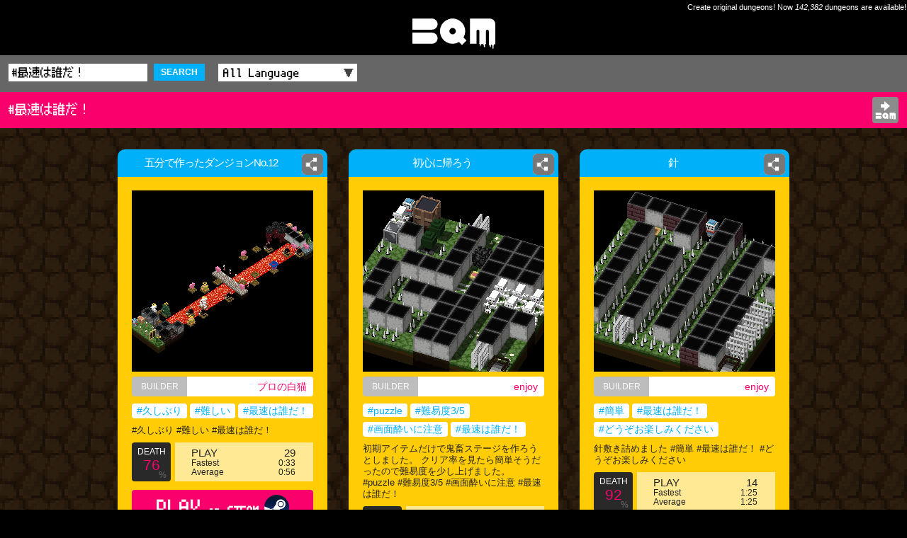

--- FILE ---
content_type: text/html; charset=UTF-8
request_url: http://app-bqm.blk-quest.com/search/?q=%23%E6%9C%80%E9%80%9F%E3%81%AF%E8%AA%B0%E3%81%A0%EF%BC%81
body_size: 10495
content:
<!DOCTYPE html>
<html>
<head>
<meta charset="UTF-8">
<meta http-equiv="X-UA-Compatible" content="IE=edge">
<meta name="viewport" content="width=device-width,initial-scale=1">
<meta name="format-detection" content="telephone=no,address=no,email=no">
<meta name="theme-color" content="#ffcc06">
<meta name="apple-mobile-web-app-status-bar-style" content="black">
<title>#最速は誰だ！ | BQM - BlockQuest Maker</title>
<meta name="description" content="BQM: #最速は誰だ！">
<meta name="keywords" content="プロの白猫,#最速は誰だ！,BQM,Dungeon,Builder,AKIHABARA,ブロッククエスト,メーカー">
<meta name="apple-itunes-app" content="app-id=1282410952,app-argument=bqm://app-bqm.blk-quest.com/s/?q=#最速は誰だ！">
<meta property="fb:app_id" content="1922854611065888">
<meta property="og:type" content="article">
<meta property="og:title" content="#最速は誰だ！ | BQM - BlockQuest Maker">
<meta property="og:description" content="BQM: #最速は誰だ！">
<meta property="og:image" content="http://app-bqm.blk-quest.com/assets/images/shared/og_image.png">
<meta property="og:url" content="http://app-bqm.blk-quest.com/search/?q=%23%E6%9C%80%E9%80%9F%E3%81%AF%E8%AA%B0%E3%81%A0%EF%BC%81">
<meta property="og:site_name" content="BQM - BlockQuest Maker">

<meta name="twitter:card" content="summary">
<meta name="twitter:site" content="@BlockQuest_wk">
<meta name="twitter:title" content="#最速は誰だ！ | BQM - BlockQuest Maker">
<meta name="twitter:description" content="BQM: #最速は誰だ！">

<meta property="al:ios:app_name" content="BQM">
<meta property="al:ios:url" content="bqm://app-bqm.blk-quest.com/s/?q=#最速は誰だ！">
<meta property="al:ios:app_store_id" content="1282410952">
<meta property="al:android:app_name" content="BQM">
<meta property="al:android:url" content="bqm://app-bqm.blk-quest.com/s/?q=#最速は誰だ！">
<meta property="al:android:package" content="com.wlkzinc.bqm">
<meta name="twitter:app:name:iphone" content="BQM">
<meta name="twitter:app:id:iphone" content="1282410952">
<meta name="twitter:app:url:iphone" content="bqm://app-bqm.blk-quest.com/s/?q=#最速は誰だ！">
<meta name="twitter:app:name:googleplay" content="BQM">
<meta name="twitter:app:id:googleplay" content="com.wlkzinc.bqm">
<meta name="twitter:app:url:googleplay" content="bqm://app-bqm.blk-quest.com/s/?q=#最速は誰だ！">

<link rel="shortcut icon" href="/assets/favicon/favicon.ico" type="image/x-icon">
<link rel="apple-touch-icon" href="/assets/favicon/apple-touch-icon.png">
<link rel="apple-touch-icon" sizes="57x57" href="/assets/favicon/apple-touch-icon-57x57.png">
<link rel="apple-touch-icon" sizes="72x72" href="/assets/favicon/apple-touch-icon-72x72.png">
<link rel="apple-touch-icon" sizes="76x76" href="/assets/favicon/apple-touch-icon-76x76.png">
<link rel="apple-touch-icon" sizes="114x114" href="/assets/favicon/apple-touch-icon-114x114.png">
<link rel="apple-touch-icon" sizes="120x120" href="/assets/favicon/apple-touch-icon-120x120.png">
<link rel="apple-touch-icon" sizes="144x144" href="/assets/favicon/apple-touch-icon-144x144.png">
<link rel="apple-touch-icon" sizes="152x152" href="/assets/favicon/apple-touch-icon-152x152.png">
<link rel="apple-touch-icon" sizes="180x180" href="/assets/favicon/apple-touch-icon-180x180.png">
<link rel="manifest" href="/assets/favicon/manifest.json">
<meta name="msapplication-TileColor" content="#ffcc06">
<meta name="msapplication-TileImage" content="/assets/favicon/mstile-144x144.png">

<link rel="styleSheet" type="text/css" href="/assets/css/common.css">
<link rel="styleSheet" type="text/css" href="/assets/css/style.css?20180725">


<link rel="next" href="/search/?q=%23%E6%9C%80%E9%80%9F%E3%81%AF%E8%AA%B0%E3%81%A0%EF%BC%81&page=2">

<!-- Google Tag Manager -->
<script>(function(w,d,s,l,i){w[l]=w[l]||[];w[l].push({'gtm.start':
new Date().getTime(),event:'gtm.js'});var f=d.getElementsByTagName(s)[0],
j=d.createElement(s),dl=l!='dataLayer'?'&l='+l:'';j.async=true;j.src=
'https://www.googletagmanager.com/gtm.js?id='+i+dl;f.parentNode.insertBefore(j,f);
})(window,document,'script','dataLayer','GTM-N8JGHCQ');</script>
<!-- End Google Tag Manager -->
</head>
<body>
<!-- Google Tag Manager (noscript) -->
<noscript><iframe src="https://www.googletagmanager.com/ns.html?id=GTM-N8JGHCQ"
height="0" width="0" style="display:none;visibility:hidden"></iframe></noscript>
<!-- End Google Tag Manager (noscript) -->
<div id="page">
			<header class="headLogo al">
			<div class="copy">Create original dungeons! Now <span class="count">142,382</span> dungeons are available!</div>
			<div id="logo"><a href="http://app-bqm.blk-quest.com/"><img src="/assets/images/shared/logo.svg" width="117" height="43" alt="BQM"></a></div>
		</header>

			
<main>
	
<section>
			
<header class="headSub searchBar fontPixel">
	<div class="wrap">
		<div class="conditions">
			<form action="/search/" method="get">
				<input name="q" type="text" placeholder="Search" value="#最速は誰だ！" />
				<button class="searchBtn">SEARCH</button>
				<label class="selectWrap">
					<select name="lang" id="searchLang">
						<option value="">All Language</option>
																										<option value="Japanese">Japanese</option>
																				<option value="English">English</option>
																				<option value="Korean">Korean</option>
																				<option value="Afrikaans">Afrikaans</option>
																				<option value="Arabic">Arabic</option>
																				<option value="Basque">Basque</option>
																				<option value="Belarusian">Belarusian</option>
																				<option value="Bulgarian">Bulgarian</option>
																				<option value="Catalan">Catalan</option>
																				<option value="ChineseSimplified">ChineseSimplified</option>
																				<option value="ChineseTraditional">ChineseTraditional</option>
																				<option value="Czech">Czech</option>
																				<option value="Danish">Danish</option>
																				<option value="Dutch">Dutch</option>
																				<option value="Estonian">Estonian</option>
																				<option value="Faroese">Faroese</option>
																				<option value="Finnish">Finnish</option>
																				<option value="French">French</option>
																				<option value="German">German</option>
																				<option value="Greek">Greek</option>
																				<option value="Hebrew">Hebrew</option>
																				<option value="Icelandic">Icelandic</option>
																				<option value="Indonesian">Indonesian</option>
																				<option value="Italian">Italian</option>
																				<option value="Latvian">Latvian</option>
																				<option value="Lithuanian">Lithuanian</option>
																				<option value="Norwegian">Norwegian</option>
																				<option value="Polish">Polish</option>
																				<option value="Portuguese">Portuguese</option>
																				<option value="Romanian">Romanian</option>
																				<option value="Russian">Russian</option>
																				<option value="SerboCroatian">SerboCroatian</option>
																				<option value="Slovak">Slovak</option>
																				<option value="Slovenian">Slovenian</option>
																				<option value="Spanish">Spanish</option>
																				<option value="Swedish">Swedish</option>
																				<option value="Thai">Thai</option>
																				<option value="Turkish">Turkish</option>
																				<option value="Ukrainian">Ukrainian</option>
																				<option value="Vietnamese">Vietnamese</option>
																				<option value="Unknown">Unknown</option>
																				<option value="Hungarian">Hungarian</option>
																											<option value="Other">Other</option>
											</select>
				</label>
			</form>
		</div>
	</div>
</header>					<header class="headSub fontPixel">
				<div class="wrap">
					<h1 class="conditions headerSubTitle">#最速は誰だ！</h1>
										<div class="appBtn"><a href="steam://rungameid/865930//-l#最速は誰だ！"><img src="/assets/images/shared/app_open.svg" width="29" height="28" alt="Open BQM"></a></div>
				</div>
			</header>
				<div class="wrap">
		<div class="dungeons">
																<article>
						<div class="innerWrap">
							<h2 class="name"><a href="/search/?q=%2A322132"><span>五分で作ったダンジョンNo.12</span></a></h2>
															<div class="shareDetailBtn">
	<a href="#" data-url="http://app-bqm.blk-quest.com/search/?q=%2A322132"><span class="imgWrap"><img src="/assets/images/shared/share.png" width="26" height="26" alt=""></span></a>
</div>
														<div class="detail">
								<div class="thumb"><a href="/search/?q=%2A322132"><img src="/up/bin/map/00000321000/322132/thumb.png" width="100%" height="100%" alt="五分で作ったダンジョンNo.12"></a></div>
								<div class="builder"><div class="head">BUILDER</div><a class="builderName" href="/search/?q=@1412463">プロの白猫</a></div>
																<div class="tags">
																																																														<a href="/search/?q=%23%E4%B9%85%E3%81%97%E3%81%B6%E3%82%8A">#久しぶり</a>
																																											<a href="/search/?q=%23%E9%9B%A3%E3%81%97%E3%81%84">#難しい</a>
																																											<a href="/search/?q=%23%E6%9C%80%E9%80%9F%E3%81%AF%E8%AA%B0%E3%81%A0%EF%BC%81">#最速は誰だ！</a>
																											</div>
								<p class="comment"> #久しぶり #難しい #最速は誰だ！</p>
								<div class="result cf">
									<div class="death">
										<p class="head">DEATH</p>
										<p class="rate">
											76										</p>
										<p class="foot">%</p>
									</div>
									<div class="play">
										<div class="count"><span>PLAY</span>29</div>
										<div class="fastest"><span>Fastest</span>
											0:33										</div>
										<div class="average"><span>Average</span>
											0:56										</div>
									</div>
								</div>
																<div class="playBtn fontPixel">
									<a href="steam://rungameid/865930//-l*322132">
										PLAY<span> on STEAM</span><!--
										--><img src="/assets/images/shared/logo_steam.svg" class="platformLogo" alt="">
									</a>
								</div>

																<div class="clipboard">
									<div class="head">Dungeon ID</div><!--
									--><a class="clipboardCopy dungeonId" href="#" data-copy="*322132">*322132<!--
										--><img src="/assets/images/shared/clipboard.png" width="13" height="15" alt="">
									</a>
								</div>
							</div>
						</div>
					</article>
									<article>
						<div class="innerWrap">
							<h2 class="name"><a href="/search/?q=%2A321737"><span>初心に帰ろう</span></a></h2>
															<div class="shareDetailBtn">
	<a href="#" data-url="http://app-bqm.blk-quest.com/search/?q=%2A321737"><span class="imgWrap"><img src="/assets/images/shared/share.png" width="26" height="26" alt=""></span></a>
</div>
														<div class="detail">
								<div class="thumb"><a href="/search/?q=%2A321737"><img src="/up/bin/map/00000321000/321737/thumb.png" width="100%" height="100%" alt="初心に帰ろう"></a></div>
								<div class="builder"><div class="head">BUILDER</div><a class="builderName" href="/search/?q=@1447425">enjoy</a></div>
																<div class="tags">
																																																														<a href="/search/?q=%23puzzle">#puzzle</a>
																																											<a href="/search/?q=%23%E9%9B%A3%E6%98%93%E5%BA%A63%2F5">#難易度3/5</a>
																																											<a href="/search/?q=%23%E7%94%BB%E9%9D%A2%E9%85%94%E3%81%84%E3%81%AB%E6%B3%A8%E6%84%8F">#画面酔いに注意</a>
																																											<a href="/search/?q=%23%E6%9C%80%E9%80%9F%E3%81%AF%E8%AA%B0%E3%81%A0%EF%BC%81">#最速は誰だ！</a>
																											</div>
								<p class="comment">初期アイテムだけで鬼畜ステージを作ろうとしました。 クリア率を見たら簡単そうだったので難易度を少し上げました。 #puzzle  #難易度3/5 #画面酔いに注意 #最速は誰だ！</p>
								<div class="result cf">
									<div class="death">
										<p class="head">DEATH</p>
										<p class="rate">
											100										</p>
										<p class="foot">%</p>
									</div>
									<div class="play">
										<div class="count"><span>PLAY</span>21</div>
										<div class="fastest"><span>Fastest</span>
											-										</div>
										<div class="average"><span>Average</span>
											-										</div>
									</div>
								</div>
																<div class="playBtn fontPixel">
									<a href="steam://rungameid/865930//-l*321737">
										PLAY<span> on STEAM</span><!--
										--><img src="/assets/images/shared/logo_steam.svg" class="platformLogo" alt="">
									</a>
								</div>

																<div class="clipboard">
									<div class="head">Dungeon ID</div><!--
									--><a class="clipboardCopy dungeonId" href="#" data-copy="*321737">*321737<!--
										--><img src="/assets/images/shared/clipboard.png" width="13" height="15" alt="">
									</a>
								</div>
							</div>
						</div>
					</article>
									<article>
						<div class="innerWrap">
							<h2 class="name"><a href="/search/?q=%2A321736"><span>針</span></a></h2>
															<div class="shareDetailBtn">
	<a href="#" data-url="http://app-bqm.blk-quest.com/search/?q=%2A321736"><span class="imgWrap"><img src="/assets/images/shared/share.png" width="26" height="26" alt=""></span></a>
</div>
														<div class="detail">
								<div class="thumb"><a href="/search/?q=%2A321736"><img src="/up/bin/map/00000321000/321736/thumb.png" width="100%" height="100%" alt="針"></a></div>
								<div class="builder"><div class="head">BUILDER</div><a class="builderName" href="/search/?q=@1447425">enjoy</a></div>
																<div class="tags">
																																																														<a href="/search/?q=%23%E7%B0%A1%E5%8D%98">#簡単</a>
																																											<a href="/search/?q=%23%E6%9C%80%E9%80%9F%E3%81%AF%E8%AA%B0%E3%81%A0%EF%BC%81">#最速は誰だ！</a>
																																											<a href="/search/?q=%23%E3%81%A9%E3%81%86%E3%81%9E%E3%81%8A%E6%A5%BD%E3%81%97%E3%81%BF%E3%81%8F%E3%81%A0%E3%81%95%E3%81%84">#どうぞお楽しみください</a>
																											</div>
								<p class="comment">針敷き詰めました #簡単 #最速は誰だ！ #どうぞお楽しみください</p>
								<div class="result cf">
									<div class="death">
										<p class="head">DEATH</p>
										<p class="rate">
											92										</p>
										<p class="foot">%</p>
									</div>
									<div class="play">
										<div class="count"><span>PLAY</span>14</div>
										<div class="fastest"><span>Fastest</span>
											1:25										</div>
										<div class="average"><span>Average</span>
											1:25										</div>
									</div>
								</div>
																<div class="playBtn fontPixel">
									<a href="steam://rungameid/865930//-l*321736">
										PLAY<span> on STEAM</span><!--
										--><img src="/assets/images/shared/logo_steam.svg" class="platformLogo" alt="">
									</a>
								</div>

																<div class="clipboard">
									<div class="head">Dungeon ID</div><!--
									--><a class="clipboardCopy dungeonId" href="#" data-copy="*321736">*321736<!--
										--><img src="/assets/images/shared/clipboard.png" width="13" height="15" alt="">
									</a>
								</div>
							</div>
						</div>
					</article>
									<article>
						<div class="innerWrap">
							<h2 class="name"><a href="/search/?q=%2A321706"><span>50(25)mマラソン</span></a></h2>
															<div class="shareDetailBtn">
	<a href="#" data-url="http://app-bqm.blk-quest.com/search/?q=%2A321706"><span class="imgWrap"><img src="/assets/images/shared/share.png" width="26" height="26" alt=""></span></a>
</div>
														<div class="detail">
								<div class="thumb"><a href="/search/?q=%2A321706"><img src="/up/bin/map/00000321000/321706/thumb.png" width="100%" height="100%" alt="50(25)mマラソン"></a></div>
								<div class="builder"><div class="head">BUILDER</div><a class="builderName" href="/search/?q=@1447338">すしだぜ</a></div>
																<div class="tags">
																																																														<a href="/search/?q=%23%E6%9C%80%E9%80%9F%E3%81%AF%E8%AA%B0%E3%81%A0%EF%BC%81">#最速は誰だ！</a>
																																											<a href="/search/?q=%23%E3%81%A9%E3%81%86%E3%81%9E%E3%81%8A%E6%A5%BD%E3%81%97%E3%81%BF%E3%81%8F%E3%81%A0%E3%81%95%E3%81%84">#どうぞお楽しみください</a>
																																											<a href="/search/?q=%23%E7%84%A1%E6%96%99">#無料</a>
																											</div>
								<p class="comment">2025マラソン！今回の走者は
岩選手(21) 勇者選手(18) 矢選手(16)です！
順位が気になる方は、最後になる音を聞いてください。３回なれば3位
２回なれば2位、一回なれば一位です！
ちなみに音が鳴らなかった場合は　引き分けです。 #最速は誰だ！ #どうぞお楽しみください #無料</p>
								<div class="result cf">
									<div class="death">
										<p class="head">DEATH</p>
										<p class="rate">
											25										</p>
										<p class="foot">%</p>
									</div>
									<div class="play">
										<div class="count"><span>PLAY</span>28</div>
										<div class="fastest"><span>Fastest</span>
											0:07										</div>
										<div class="average"><span>Average</span>
											0:09										</div>
									</div>
								</div>
																<div class="playBtn fontPixel">
									<a href="steam://rungameid/865930//-l*321706">
										PLAY<span> on STEAM</span><!--
										--><img src="/assets/images/shared/logo_steam.svg" class="platformLogo" alt="">
									</a>
								</div>

																<div class="clipboard">
									<div class="head">Dungeon ID</div><!--
									--><a class="clipboardCopy dungeonId" href="#" data-copy="*321706">*321706<!--
										--><img src="/assets/images/shared/clipboard.png" width="13" height="15" alt="">
									</a>
								</div>
							</div>
						</div>
					</article>
									<article>
						<div class="innerWrap">
							<h2 class="name"><a href="/search/?q=%2A321701"><span>とりあえず壁壊すか...?</span></a></h2>
															<div class="shareDetailBtn">
	<a href="#" data-url="http://app-bqm.blk-quest.com/search/?q=%2A321701"><span class="imgWrap"><img src="/assets/images/shared/share.png" width="26" height="26" alt=""></span></a>
</div>
														<div class="detail">
								<div class="thumb"><a href="/search/?q=%2A321701"><img src="/up/bin/map/00000321000/321701/thumb.png" width="100%" height="100%" alt="とりあえず壁壊すか...?"></a></div>
								<div class="builder"><div class="head">BUILDER</div><a class="builderName" href="/search/?q=@1447425">enjoy</a></div>
																<div class="tags">
																																																														<a href="/search/?q=%23%E7%B0%A1%E5%8D%98">#簡単</a>
																																											<a href="/search/?q=%23%E8%82%89%E9%9B%86%E3%82%81">#肉集め</a>
																																											<a href="/search/?q=%23%E6%9C%80%E9%80%9F%E3%81%AF%E8%AA%B0%E3%81%A0%EF%BC%81">#最速は誰だ！</a>
																											</div>
								<p class="comment">ヒント　爆弾を置くと壁が..... #簡単　#肉集め #最速は誰だ！</p>
								<div class="result cf">
									<div class="death">
										<p class="head">DEATH</p>
										<p class="rate">
											11										</p>
										<p class="foot">%</p>
									</div>
									<div class="play">
										<div class="count"><span>PLAY</span>9</div>
										<div class="fastest"><span>Fastest</span>
											0:06										</div>
										<div class="average"><span>Average</span>
											0:10										</div>
									</div>
								</div>
																<div class="playBtn fontPixel">
									<a href="steam://rungameid/865930//-l*321701">
										PLAY<span> on STEAM</span><!--
										--><img src="/assets/images/shared/logo_steam.svg" class="platformLogo" alt="">
									</a>
								</div>

																<div class="clipboard">
									<div class="head">Dungeon ID</div><!--
									--><a class="clipboardCopy dungeonId" href="#" data-copy="*321701">*321701<!--
										--><img src="/assets/images/shared/clipboard.png" width="13" height="15" alt="">
									</a>
								</div>
							</div>
						</div>
					</article>
									<article>
						<div class="innerWrap">
							<h2 class="name"><a href="/search/?q=%2A321700"><span>ゴロゴロ岩がある部屋からの脱出</span></a></h2>
															<div class="shareDetailBtn">
	<a href="#" data-url="http://app-bqm.blk-quest.com/search/?q=%2A321700"><span class="imgWrap"><img src="/assets/images/shared/share.png" width="26" height="26" alt=""></span></a>
</div>
														<div class="detail">
								<div class="thumb"><a href="/search/?q=%2A321700"><img src="/up/bin/map/00000321000/321700/thumb.png" width="100%" height="100%" alt="ゴロゴロ岩がある部屋からの脱出"></a></div>
								<div class="builder"><div class="head">BUILDER</div><a class="builderName" href="/search/?q=@1447425">enjoy</a></div>
																<div class="tags">
																																																														<a href="/search/?q=%23%E6%9C%80%E9%80%9F%E3%81%AF%E8%AA%B0%E3%81%A0%EF%BC%81">#最速は誰だ！</a>
																																											<a href="/search/?q=%23puzzle">#puzzle</a>
																											</div>
								<p class="comment">ヒント　何処かの壁の中にスイッチが...... 
（最初の部屋だけか....?） #最速は誰だ！ #puzzle</p>
								<div class="result cf">
									<div class="death">
										<p class="head">DEATH</p>
										<p class="rate">
											96										</p>
										<p class="foot">%</p>
									</div>
									<div class="play">
										<div class="count"><span>PLAY</span>31</div>
										<div class="fastest"><span>Fastest</span>
											0:15										</div>
										<div class="average"><span>Average</span>
											0:15										</div>
									</div>
								</div>
																<div class="playBtn fontPixel">
									<a href="steam://rungameid/865930//-l*321700">
										PLAY<span> on STEAM</span><!--
										--><img src="/assets/images/shared/logo_steam.svg" class="platformLogo" alt="">
									</a>
								</div>

																<div class="clipboard">
									<div class="head">Dungeon ID</div><!--
									--><a class="clipboardCopy dungeonId" href="#" data-copy="*321700">*321700<!--
										--><img src="/assets/images/shared/clipboard.png" width="13" height="15" alt="">
									</a>
								</div>
							</div>
						</div>
					</article>
									<article>
						<div class="innerWrap">
							<h2 class="name"><a href="/search/?q=%2A321654"><span>退屈なステージ</span></a></h2>
															<div class="shareDetailBtn">
	<a href="#" data-url="http://app-bqm.blk-quest.com/search/?q=%2A321654"><span class="imgWrap"><img src="/assets/images/shared/share.png" width="26" height="26" alt=""></span></a>
</div>
														<div class="detail">
								<div class="thumb"><a href="/search/?q=%2A321654"><img src="/up/bin/map/00000321000/321654/thumb.png" width="100%" height="100%" alt="退屈なステージ"></a></div>
								<div class="builder"><div class="head">BUILDER</div><a class="builderName" href="/search/?q=@1447338">すしだぜ</a></div>
																<div class="tags">
																																																														<a href="/search/?q=%23%E8%B6%85%E8%B6%85%E7%B0%A1%E5%8D%98">#超超簡単</a>
																																											<a href="/search/?q=%23%E7%88%86%E5%BC%BE%E9%81%A3%E3%81%84">#爆弾遣い</a>
																																											<a href="/search/?q=%23%E6%9C%80%E9%80%9F%E3%81%AF%E8%AA%B0%E3%81%A0%EF%BC%81">#最速は誰だ！</a>
																											</div>
								<p class="comment">注意　このステージはとても長くかかります。　時間のない人、時間を無駄にしたくない人はプレイしないでください。 #超超簡単 #爆弾遣い #最速は誰だ！</p>
								<div class="result cf">
									<div class="death">
										<p class="head">DEATH</p>
										<p class="rate">
											81										</p>
										<p class="foot">%</p>
									</div>
									<div class="play">
										<div class="count"><span>PLAY</span>16</div>
										<div class="fastest"><span>Fastest</span>
											2:44										</div>
										<div class="average"><span>Average</span>
											5:23										</div>
									</div>
								</div>
																<div class="playBtn fontPixel">
									<a href="steam://rungameid/865930//-l*321654">
										PLAY<span> on STEAM</span><!--
										--><img src="/assets/images/shared/logo_steam.svg" class="platformLogo" alt="">
									</a>
								</div>

																<div class="clipboard">
									<div class="head">Dungeon ID</div><!--
									--><a class="clipboardCopy dungeonId" href="#" data-copy="*321654">*321654<!--
										--><img src="/assets/images/shared/clipboard.png" width="13" height="15" alt="">
									</a>
								</div>
							</div>
						</div>
					</article>
									<article>
						<div class="innerWrap">
							<h2 class="name"><a href="/search/?q=%2A321598"><span>募金</span></a></h2>
															<div class="shareDetailBtn">
	<a href="#" data-url="http://app-bqm.blk-quest.com/search/?q=%2A321598"><span class="imgWrap"><img src="/assets/images/shared/share.png" width="26" height="26" alt=""></span></a>
</div>
														<div class="detail">
								<div class="thumb"><a href="/search/?q=%2A321598"><img src="/up/bin/map/00000321000/321598/thumb.png" width="100%" height="100%" alt="募金"></a></div>
								<div class="builder"><div class="head">BUILDER</div><a class="builderName" href="/search/?q=@1447338">すしだぜ</a></div>
																<div class="tags">
																																																														<a href="/search/?q=%23%E6%9C%80%E9%80%9F%E3%81%AF%E8%AA%B0%E3%81%A0%EF%BC%81">#最速は誰だ！</a>
																											</div>
								<p class="comment">募金してくださいお願いします
 #最速は誰だ！</p>
								<div class="result cf">
									<div class="death">
										<p class="head">DEATH</p>
										<p class="rate">
											11										</p>
										<p class="foot">%</p>
									</div>
									<div class="play">
										<div class="count"><span>PLAY</span>19</div>
										<div class="fastest"><span>Fastest</span>
											0:02										</div>
										<div class="average"><span>Average</span>
											0:03										</div>
									</div>
								</div>
																<div class="playBtn fontPixel">
									<a href="steam://rungameid/865930//-l*321598">
										PLAY<span> on STEAM</span><!--
										--><img src="/assets/images/shared/logo_steam.svg" class="platformLogo" alt="">
									</a>
								</div>

																<div class="clipboard">
									<div class="head">Dungeon ID</div><!--
									--><a class="clipboardCopy dungeonId" href="#" data-copy="*321598">*321598<!--
										--><img src="/assets/images/shared/clipboard.png" width="13" height="15" alt="">
									</a>
								</div>
							</div>
						</div>
					</article>
									<article>
						<div class="innerWrap">
							<h2 class="name"><a href="/search/?q=%2A321593"><span>アイテムの試練</span></a></h2>
															<div class="shareDetailBtn">
	<a href="#" data-url="http://app-bqm.blk-quest.com/search/?q=%2A321593"><span class="imgWrap"><img src="/assets/images/shared/share.png" width="26" height="26" alt=""></span></a>
</div>
														<div class="detail">
								<div class="thumb"><a href="/search/?q=%2A321593"><img src="/up/bin/map/00000321000/321593/thumb.png" width="100%" height="100%" alt="アイテムの試練"></a></div>
								<div class="builder"><div class="head">BUILDER</div><a class="builderName" href="/search/?q=@1447338">すしだぜ</a></div>
																<div class="tags">
																																																														<a href="/search/?q=%23%E3%81%A9%E3%81%86%E3%81%9E%E3%81%8A%E6%A5%BD%E3%81%97%E3%81%BF%E3%81%8F%E3%81%A0%E3%81%95%E3%81%84">#どうぞお楽しみください</a>
																																											<a href="/search/?q=%23%E7%B0%A1%E5%8D%98">#簡単</a>
																																											<a href="/search/?q=%23%E6%9C%80%E9%80%9F%E3%81%AF%E8%AA%B0%E3%81%A0%EF%BC%81">#最速は誰だ！</a>
																											</div>
								<p class="comment">5つのアイテムを使ってクリアします。それだけです #どうぞお楽しみください #簡単 #最速は誰だ！</p>
								<div class="result cf">
									<div class="death">
										<p class="head">DEATH</p>
										<p class="rate">
											30										</p>
										<p class="foot">%</p>
									</div>
									<div class="play">
										<div class="count"><span>PLAY</span>10</div>
										<div class="fastest"><span>Fastest</span>
											0:26										</div>
										<div class="average"><span>Average</span>
											0:50										</div>
									</div>
								</div>
																<div class="playBtn fontPixel">
									<a href="steam://rungameid/865930//-l*321593">
										PLAY<span> on STEAM</span><!--
										--><img src="/assets/images/shared/logo_steam.svg" class="platformLogo" alt="">
									</a>
								</div>

																<div class="clipboard">
									<div class="head">Dungeon ID</div><!--
									--><a class="clipboardCopy dungeonId" href="#" data-copy="*321593">*321593<!--
										--><img src="/assets/images/shared/clipboard.png" width="13" height="15" alt="">
									</a>
								</div>
							</div>
						</div>
					</article>
									<article>
						<div class="innerWrap">
							<h2 class="name"><a href="/search/?q=%2A321398"><span>久しぶりダンジョン</span></a></h2>
															<div class="shareDetailBtn">
	<a href="#" data-url="http://app-bqm.blk-quest.com/search/?q=%2A321398"><span class="imgWrap"><img src="/assets/images/shared/share.png" width="26" height="26" alt=""></span></a>
</div>
														<div class="detail">
								<div class="thumb"><a href="/search/?q=%2A321398"><img src="/up/bin/map/00000321000/321398/thumb.png" width="100%" height="100%" alt="久しぶりダンジョン"></a></div>
								<div class="builder"><div class="head">BUILDER</div><a class="builderName" href="/search/?q=@1440610">キャンディ</a></div>
																<div class="tags">
																																																														<a href="/search/?q=%23%E7%84%A1%E6%96%99">#無料</a>
																																											<a href="/search/?q=%23%E7%B0%A1%E5%8D%98">#簡単</a>
																																											<a href="/search/?q=%23%E6%9C%80%E9%80%9F%E3%81%AF%E8%AA%B0%E3%81%A0%EF%BC%81">#最速は誰だ！</a>
																											</div>
								<p class="comment">タイミングよく盾で防げ！ #無料 #簡単 #最速は誰だ！</p>
								<div class="result cf">
									<div class="death">
										<p class="head">DEATH</p>
										<p class="rate">
											94										</p>
										<p class="foot">%</p>
									</div>
									<div class="play">
										<div class="count"><span>PLAY</span>54</div>
										<div class="fastest"><span>Fastest</span>
											0:24										</div>
										<div class="average"><span>Average</span>
											0:26										</div>
									</div>
								</div>
																<div class="playBtn fontPixel">
									<a href="steam://rungameid/865930//-l*321398">
										PLAY<span> on STEAM</span><!--
										--><img src="/assets/images/shared/logo_steam.svg" class="platformLogo" alt="">
									</a>
								</div>

																<div class="clipboard">
									<div class="head">Dungeon ID</div><!--
									--><a class="clipboardCopy dungeonId" href="#" data-copy="*321398">*321398<!--
										--><img src="/assets/images/shared/clipboard.png" width="13" height="15" alt="">
									</a>
								</div>
							</div>
						</div>
					</article>
									<article>
						<div class="innerWrap">
							<h2 class="name"><a href="/search/?q=%2A321352"><span>騙されるな！</span></a></h2>
															<div class="shareDetailBtn">
	<a href="#" data-url="http://app-bqm.blk-quest.com/search/?q=%2A321352"><span class="imgWrap"><img src="/assets/images/shared/share.png" width="26" height="26" alt=""></span></a>
</div>
														<div class="detail">
								<div class="thumb"><a href="/search/?q=%2A321352"><img src="/up/bin/map/00000321000/321352/thumb.png" width="100%" height="100%" alt="騙されるな！"></a></div>
								<div class="builder"><div class="head">BUILDER</div><a class="builderName" href="/search/?q=@1432847">バナナナナ</a></div>
																<div class="tags">
																																																														<a href="/search/?q=%23%E7%84%A1%E6%96%99">#無料</a>
																																											<a href="/search/?q=%23%E9%9B%A3%E3%81%97%E3%81%84">#難しい</a>
																																											<a href="/search/?q=%23%E6%9C%80%E9%80%9F%E3%81%AF%E8%AA%B0%E3%81%A0%EF%BC%81">#最速は誰だ！</a>
																											</div>
								<p class="comment"> #無料 #難しい #最速は誰だ！</p>
								<div class="result cf">
									<div class="death">
										<p class="head">DEATH</p>
										<p class="rate">
											97										</p>
										<p class="foot">%</p>
									</div>
									<div class="play">
										<div class="count"><span>PLAY</span>124</div>
										<div class="fastest"><span>Fastest</span>
											0:10										</div>
										<div class="average"><span>Average</span>
											0:10										</div>
									</div>
								</div>
																<div class="playBtn fontPixel">
									<a href="steam://rungameid/865930//-l*321352">
										PLAY<span> on STEAM</span><!--
										--><img src="/assets/images/shared/logo_steam.svg" class="platformLogo" alt="">
									</a>
								</div>

																<div class="clipboard">
									<div class="head">Dungeon ID</div><!--
									--><a class="clipboardCopy dungeonId" href="#" data-copy="*321352">*321352<!--
										--><img src="/assets/images/shared/clipboard.png" width="13" height="15" alt="">
									</a>
								</div>
							</div>
						</div>
					</article>
									<article>
						<div class="innerWrap">
							<h2 class="name"><a href="/search/?q=%2A320422"><span>続続　4マスブラスケ</span></a></h2>
															<div class="shareDetailBtn">
	<a href="#" data-url="http://app-bqm.blk-quest.com/search/?q=%2A320422"><span class="imgWrap"><img src="/assets/images/shared/share.png" width="26" height="26" alt=""></span></a>
</div>
														<div class="detail">
								<div class="thumb"><a href="/search/?q=%2A320422"><img src="/up/bin/map/00000318000/320422/thumb.png" width="100%" height="100%" alt="続続　4マスブラスケ"></a></div>
								<div class="builder"><div class="head">BUILDER</div><a class="builderName" href="/search/?q=@1443428">バグ見つけたい</a></div>
																<div class="tags">
																																																														<a href="/search/?q=%23%E3%82%B7%E3%83%AA%E3%83%BC%E3%82%BA">#シリーズ</a>
																																											<a href="/search/?q=%23%E9%9B%A3%E3%81%97%E3%81%84">#難しい</a>
																																											<a href="/search/?q=%23%E6%9C%80%E9%80%9F%E3%81%AF%E8%AA%B0%E3%81%A0%EF%BC%81">#最速は誰だ！</a>
																											</div>
								<p class="comment">今回は6連戦です！  #シリーズ #難しい #最速は誰だ！</p>
								<div class="result cf">
									<div class="death">
										<p class="head">DEATH</p>
										<p class="rate">
											76										</p>
										<p class="foot">%</p>
									</div>
									<div class="play">
										<div class="count"><span>PLAY</span>42</div>
										<div class="fastest"><span>Fastest</span>
											0:36										</div>
										<div class="average"><span>Average</span>
											0:46										</div>
									</div>
								</div>
																<div class="playBtn fontPixel">
									<a href="steam://rungameid/865930//-l*320422">
										PLAY<span> on STEAM</span><!--
										--><img src="/assets/images/shared/logo_steam.svg" class="platformLogo" alt="">
									</a>
								</div>

																<div class="clipboard">
									<div class="head">Dungeon ID</div><!--
									--><a class="clipboardCopy dungeonId" href="#" data-copy="*320422">*320422<!--
										--><img src="/assets/images/shared/clipboard.png" width="13" height="15" alt="">
									</a>
								</div>
							</div>
						</div>
					</article>
									<article>
						<div class="innerWrap">
							<h2 class="name"><a href="/search/?q=%2A320413"><span>続　4マスブラスケ</span></a></h2>
															<div class="shareDetailBtn">
	<a href="#" data-url="http://app-bqm.blk-quest.com/search/?q=%2A320413"><span class="imgWrap"><img src="/assets/images/shared/share.png" width="26" height="26" alt=""></span></a>
</div>
														<div class="detail">
								<div class="thumb"><a href="/search/?q=%2A320413"><img src="/up/bin/map/00000318000/320413/thumb.png" width="100%" height="100%" alt="続　4マスブラスケ"></a></div>
								<div class="builder"><div class="head">BUILDER</div><a class="builderName" href="/search/?q=@1443428">バグ見つけたい</a></div>
																<div class="tags">
																																																														<a href="/search/?q=%23%E3%81%A1%E3%82%87%E3%81%84%E3%83%A0%E3%82%BA">#ちょいムズ</a>
																																											<a href="/search/?q=%23%E6%9C%80%E9%80%9F%E3%81%AF%E8%AA%B0%E3%81%A0%EF%BC%81">#最速は誰だ！</a>
																																											<a href="/search/?q=%23%E3%82%BF%E3%82%A4%E3%83%9F%E3%83%B3%E3%82%B0%E3%82%B2%E3%83%BC">#タイミングゲー</a>
																											</div>
								<p class="comment">後どんぐらいこのネタ擦るんでしょう。 #ちょいムズ #最速は誰だ！ #タイミングゲー</p>
								<div class="result cf">
									<div class="death">
										<p class="head">DEATH</p>
										<p class="rate">
											74										</p>
										<p class="foot">%</p>
									</div>
									<div class="play">
										<div class="count"><span>PLAY</span>23</div>
										<div class="fastest"><span>Fastest</span>
											0:20										</div>
										<div class="average"><span>Average</span>
											0:33										</div>
									</div>
								</div>
																<div class="playBtn fontPixel">
									<a href="steam://rungameid/865930//-l*320413">
										PLAY<span> on STEAM</span><!--
										--><img src="/assets/images/shared/logo_steam.svg" class="platformLogo" alt="">
									</a>
								</div>

																<div class="clipboard">
									<div class="head">Dungeon ID</div><!--
									--><a class="clipboardCopy dungeonId" href="#" data-copy="*320413">*320413<!--
										--><img src="/assets/images/shared/clipboard.png" width="13" height="15" alt="">
									</a>
								</div>
							</div>
						</div>
					</article>
									<article>
						<div class="innerWrap">
							<h2 class="name"><a href="/search/?q=%2A320394"><span>モンスターとの戦争</span></a></h2>
															<div class="shareDetailBtn">
	<a href="#" data-url="http://app-bqm.blk-quest.com/search/?q=%2A320394"><span class="imgWrap"><img src="/assets/images/shared/share.png" width="26" height="26" alt=""></span></a>
</div>
														<div class="detail">
								<div class="thumb"><a href="/search/?q=%2A320394"><img src="/up/bin/map/00000318000/320394/thumb.png" width="100%" height="100%" alt="モンスターとの戦争"></a></div>
								<div class="builder"><div class="head">BUILDER</div><a class="builderName" href="/search/?q=@1352025">ぬぬぬぬぬ</a></div>
																<div class="tags">
																																																														<a href="/search/?q=%23%E9%9B%A3%E3%81%97%E3%81%84">#難しい</a>
																																											<a href="/search/?q=%23%E3%83%91%E3%82%BF%E3%83%BC%E3%83%B3%E3%82%B2%E3%83%BC">#パターンゲー</a>
																																											<a href="/search/?q=%23%E6%9C%80%E9%80%9F%E3%81%AF%E8%AA%B0%E3%81%A0%EF%BC%81">#最速は誰だ！</a>
																											</div>
								<p class="comment">倒さずまずはクリアへ逃げよう  #難しい #パターンゲー #最速は誰だ！</p>
								<div class="result cf">
									<div class="death">
										<p class="head">DEATH</p>
										<p class="rate">
											62										</p>
										<p class="foot">%</p>
									</div>
									<div class="play">
										<div class="count"><span>PLAY</span>21</div>
										<div class="fastest"><span>Fastest</span>
											0:06										</div>
										<div class="average"><span>Average</span>
											0:23										</div>
									</div>
								</div>
																<div class="playBtn fontPixel">
									<a href="steam://rungameid/865930//-l*320394">
										PLAY<span> on STEAM</span><!--
										--><img src="/assets/images/shared/logo_steam.svg" class="platformLogo" alt="">
									</a>
								</div>

																<div class="clipboard">
									<div class="head">Dungeon ID</div><!--
									--><a class="clipboardCopy dungeonId" href="#" data-copy="*320394">*320394<!--
										--><img src="/assets/images/shared/clipboard.png" width="13" height="15" alt="">
									</a>
								</div>
							</div>
						</div>
					</article>
									<article>
						<div class="innerWrap">
							<h2 class="name"><a href="/search/?q=%2A320390"><span>デスイーター</span></a></h2>
															<div class="shareDetailBtn">
	<a href="#" data-url="http://app-bqm.blk-quest.com/search/?q=%2A320390"><span class="imgWrap"><img src="/assets/images/shared/share.png" width="26" height="26" alt=""></span></a>
</div>
														<div class="detail">
								<div class="thumb"><a href="/search/?q=%2A320390"><img src="/up/bin/map/00000318000/320390/thumb.png" width="100%" height="100%" alt="デスイーター"></a></div>
								<div class="builder"><div class="head">BUILDER</div><a class="builderName" href="/search/?q=@1432847">バナナナナ</a></div>
																<div class="tags">
																																																														<a href="/search/?q=%23%E7%84%A1%E6%96%99">#無料</a>
																																											<a href="/search/?q=%23%E6%9C%80%E9%80%9F%E3%81%AF%E8%AA%B0%E3%81%A0%EF%BC%81">#最速は誰だ！</a>
																																											<a href="/search/?q=%23%E9%9B%A3%E3%81%97%E3%81%84">#難しい</a>
																											</div>
								<p class="comment"> #無料 #最速は誰だ！ #難しい</p>
								<div class="result cf">
									<div class="death">
										<p class="head">DEATH</p>
										<p class="rate">
											93										</p>
										<p class="foot">%</p>
									</div>
									<div class="play">
										<div class="count"><span>PLAY</span>97</div>
										<div class="fastest"><span>Fastest</span>
											0:15										</div>
										<div class="average"><span>Average</span>
											0:39										</div>
									</div>
								</div>
																<div class="playBtn fontPixel">
									<a href="steam://rungameid/865930//-l*320390">
										PLAY<span> on STEAM</span><!--
										--><img src="/assets/images/shared/logo_steam.svg" class="platformLogo" alt="">
									</a>
								</div>

																<div class="clipboard">
									<div class="head">Dungeon ID</div><!--
									--><a class="clipboardCopy dungeonId" href="#" data-copy="*320390">*320390<!--
										--><img src="/assets/images/shared/clipboard.png" width="13" height="15" alt="">
									</a>
								</div>
							</div>
						</div>
					</article>
									<article>
						<div class="innerWrap">
							<h2 class="name"><a href="/search/?q=%2A320369"><span>リーネへの挑戦状</span></a></h2>
															<div class="shareDetailBtn">
	<a href="#" data-url="http://app-bqm.blk-quest.com/search/?q=%2A320369"><span class="imgWrap"><img src="/assets/images/shared/share.png" width="26" height="26" alt=""></span></a>
</div>
														<div class="detail">
								<div class="thumb"><a href="/search/?q=%2A320369"><img src="/up/bin/map/00000318000/320369/thumb.png" width="100%" height="100%" alt="リーネへの挑戦状"></a></div>
								<div class="builder"><div class="head">BUILDER</div><a class="builderName" href="/search/?q=@1412463">プロの白猫</a></div>
																<div class="tags">
																																																														<a href="/search/?q=%23%EF%BE%81%EF%BD%AE%EF%BD%B2%EF%BE%91%EF%BD%BD%EF%BE%9E%E6%8C%91%E6%88%A6%E3%81%97%E3%81%A6%E3%81%BF%E3%81%A6">#ﾁｮｲﾑｽﾞ挑戦してみて</a>
																																											<a href="/search/?q=%23%E7%84%A1%E6%96%99">#無料</a>
																																											<a href="/search/?q=%23%E6%9C%80%E9%80%9F%E3%81%AF%E8%AA%B0%E3%81%A0%EF%BC%81">#最速は誰だ！</a>
																											</div>
								<p class="comment"> #ﾁｮｲﾑｽﾞ挑戦してみて #無料 #最速は誰だ！</p>
								<div class="result cf">
									<div class="death">
										<p class="head">DEATH</p>
										<p class="rate">
											80										</p>
										<p class="foot">%</p>
									</div>
									<div class="play">
										<div class="count"><span>PLAY</span>30</div>
										<div class="fastest"><span>Fastest</span>
											3:52										</div>
										<div class="average"><span>Average</span>
											6:11										</div>
									</div>
								</div>
																<div class="playBtn fontPixel">
									<a href="steam://rungameid/865930//-l*320369">
										PLAY<span> on STEAM</span><!--
										--><img src="/assets/images/shared/logo_steam.svg" class="platformLogo" alt="">
									</a>
								</div>

																<div class="clipboard">
									<div class="head">Dungeon ID</div><!--
									--><a class="clipboardCopy dungeonId" href="#" data-copy="*320369">*320369<!--
										--><img src="/assets/images/shared/clipboard.png" width="13" height="15" alt="">
									</a>
								</div>
							</div>
						</div>
					</article>
									<article>
						<div class="innerWrap">
							<h2 class="name"><a href="/search/?q=%2A320166"><span>絶対にゴールできない</span></a></h2>
															<div class="shareDetailBtn">
	<a href="#" data-url="http://app-bqm.blk-quest.com/search/?q=%2A320166"><span class="imgWrap"><img src="/assets/images/shared/share.png" width="26" height="26" alt=""></span></a>
</div>
														<div class="detail">
								<div class="thumb"><a href="/search/?q=%2A320166"><img src="/up/bin/map/00000318000/320166/thumb.png" width="100%" height="100%" alt="絶対にゴールできない"></a></div>
								<div class="builder"><div class="head">BUILDER</div><a class="builderName" href="/search/?q=@1437209">ニー</a></div>
																<div class="tags">
																																																														<a href="/search/?q=%23%E9%9B%A3%E3%81%97%E3%81%84%E3%81%8B%E3%82%82%EF%BC%9F">#難しいかも？</a>
																																											<a href="/search/?q=%23%E6%9C%80%E9%80%9F%E3%81%AF%E8%AA%B0%E3%81%A0%EF%BC%81">#最速は誰だ！</a>
																																											<a href="/search/?q=%23%EF%BE%81%EF%BD%AE%EF%BD%B2%EF%BE%91%EF%BD%BD%EF%BE%9E%E6%8C%91%E6%88%A6%E3%81%97%E3%81%A6%E3%81%BF%E3%81%A6">#ﾁｮｲﾑｽﾞ挑戦してみて</a>
																											</div>
								<p class="comment"> #難しいかも？ #最速は誰だ！  #ﾁｮｲﾑｽﾞ挑戦してみて</p>
								<div class="result cf">
									<div class="death">
										<p class="head">DEATH</p>
										<p class="rate">
											38										</p>
										<p class="foot">%</p>
									</div>
									<div class="play">
										<div class="count"><span>PLAY</span>13</div>
										<div class="fastest"><span>Fastest</span>
											0:18										</div>
										<div class="average"><span>Average</span>
											0:43										</div>
									</div>
								</div>
																<div class="playBtn fontPixel">
									<a href="steam://rungameid/865930//-l*320166">
										PLAY<span> on STEAM</span><!--
										--><img src="/assets/images/shared/logo_steam.svg" class="platformLogo" alt="">
									</a>
								</div>

																<div class="clipboard">
									<div class="head">Dungeon ID</div><!--
									--><a class="clipboardCopy dungeonId" href="#" data-copy="*320166">*320166<!--
										--><img src="/assets/images/shared/clipboard.png" width="13" height="15" alt="">
									</a>
								</div>
							</div>
						</div>
					</article>
									<article>
						<div class="innerWrap">
							<h2 class="name"><a href="/search/?q=%2A319930"><span>とある冒険者の記録2</span></a></h2>
															<div class="shareDetailBtn">
	<a href="#" data-url="http://app-bqm.blk-quest.com/search/?q=%2A319930"><span class="imgWrap"><img src="/assets/images/shared/share.png" width="26" height="26" alt=""></span></a>
</div>
														<div class="detail">
								<div class="thumb"><a href="/search/?q=%2A319930"><img src="/up/bin/map/00000318000/319930/thumb.png" width="100%" height="100%" alt="とある冒険者の記録2"></a></div>
								<div class="builder"><div class="head">BUILDER</div><a class="builderName" href="/search/?q=@1445636">まったり0728</a></div>
																<div class="tags">
																																																														<a href="/search/?q=%23%E6%9C%80%E9%80%9F%E3%81%AF%E8%AA%B0%E3%81%A0%EF%BC%81">#最速は誰だ！</a>
																											</div>
								<p class="comment">ついに冒険者になった。
森の中にはスケルトンとスライムがいたがリュックに入ってるアイテムを使い何とか倒した #最速は誰だ！</p>
								<div class="result cf">
									<div class="death">
										<p class="head">DEATH</p>
										<p class="rate">
											0										</p>
										<p class="foot">%</p>
									</div>
									<div class="play">
										<div class="count"><span>PLAY</span>19</div>
										<div class="fastest"><span>Fastest</span>
											0:07										</div>
										<div class="average"><span>Average</span>
											0:16										</div>
									</div>
								</div>
																<div class="playBtn fontPixel">
									<a href="steam://rungameid/865930//-l*319930">
										PLAY<span> on STEAM</span><!--
										--><img src="/assets/images/shared/logo_steam.svg" class="platformLogo" alt="">
									</a>
								</div>

																<div class="clipboard">
									<div class="head">Dungeon ID</div><!--
									--><a class="clipboardCopy dungeonId" href="#" data-copy="*319930">*319930<!--
										--><img src="/assets/images/shared/clipboard.png" width="13" height="15" alt="">
									</a>
								</div>
							</div>
						</div>
					</article>
									<article>
						<div class="innerWrap">
							<h2 class="name"><a href="/search/?q=%2A319920"><span>白人グリッチ/ゴー・デン (省略)</span></a></h2>
															<div class="shareDetailBtn">
	<a href="#" data-url="http://app-bqm.blk-quest.com/search/?q=%2A319920"><span class="imgWrap"><img src="/assets/images/shared/share.png" width="26" height="26" alt=""></span></a>
</div>
														<div class="detail">
								<div class="thumb"><a href="/search/?q=%2A319920"><img src="/up/bin/map/00000318000/319920/thumb.png" width="100%" height="100%" alt="白人グリッチ/ゴー・デン (省略)"></a></div>
								<div class="builder"><div class="head">BUILDER</div><a class="builderName" href="/search/?q=@1403619">スッフー</a></div>
																<div class="tags">
																																																														<a href="/search/?q=%23%E6%9C%80%E9%80%9F%E3%81%AF%E8%AA%B0%E3%81%A0%EF%BC%81">#最速は誰だ！</a>
																																											<a href="/search/?q=%23%E9%81%8B%E3%82%B2%E3%83%BC">#運ゲー</a>
																											</div>
								<p class="comment">人間は狂ったら暴れ回るなら、狂った白人も暴れ回るんだよって誰かが語ってたらしいよ…
裏話↓
実はゲームです。制限時間にスライムゴールデンを二匹倒せ！
(制限時間:20秒 最低でも10秒以内にスライムゴールデンを倒す事です。お約束です)クリアしたらその白人は静かになるらしい！ #最速は誰だ！  #運ゲー</p>
								<div class="result cf">
									<div class="death">
										<p class="head">DEATH</p>
										<p class="rate">
											86										</p>
										<p class="foot">%</p>
									</div>
									<div class="play">
										<div class="count"><span>PLAY</span>36</div>
										<div class="fastest"><span>Fastest</span>
											0:09										</div>
										<div class="average"><span>Average</span>
											0:22										</div>
									</div>
								</div>
																<div class="playBtn fontPixel">
									<a href="steam://rungameid/865930//-l*319920">
										PLAY<span> on STEAM</span><!--
										--><img src="/assets/images/shared/logo_steam.svg" class="platformLogo" alt="">
									</a>
								</div>

																<div class="clipboard">
									<div class="head">Dungeon ID</div><!--
									--><a class="clipboardCopy dungeonId" href="#" data-copy="*319920">*319920<!--
										--><img src="/assets/images/shared/clipboard.png" width="13" height="15" alt="">
									</a>
								</div>
							</div>
						</div>
					</article>
									<article>
						<div class="innerWrap">
							<h2 class="name"><a href="/search/?q=%2A319850"><span>お姫様を救おう。</span></a></h2>
															<div class="shareDetailBtn">
	<a href="#" data-url="http://app-bqm.blk-quest.com/search/?q=%2A319850"><span class="imgWrap"><img src="/assets/images/shared/share.png" width="26" height="26" alt=""></span></a>
</div>
														<div class="detail">
								<div class="thumb"><a href="/search/?q=%2A319850"><img src="/up/bin/map/00000318000/319850/thumb.png" width="100%" height="100%" alt="お姫様を救おう。"></a></div>
								<div class="builder"><div class="head">BUILDER</div><a class="builderName" href="/search/?q=@1353109">ブルーフェイスモンスター</a></div>
																<div class="tags">
																																																														<a href="/search/?q=%23%E6%9A%87%E4%BA%BA%E5%90%91%E3%81%91">#暇人向け</a>
																																											<a href="/search/?q=%23%E6%9C%80%E9%80%9F%E3%81%AF%E8%AA%B0%E3%81%A0%EF%BC%81">#最速は誰だ！</a>
																											</div>
								<p class="comment">木箱の足場
お高いけどよろしく！！
 #暇人向け #最速は誰だ！</p>
								<div class="result cf">
									<div class="death">
										<p class="head">DEATH</p>
										<p class="rate">
											58										</p>
										<p class="foot">%</p>
									</div>
									<div class="play">
										<div class="count"><span>PLAY</span>24</div>
										<div class="fastest"><span>Fastest</span>
											0:12										</div>
										<div class="average"><span>Average</span>
											0:32										</div>
									</div>
								</div>
																<div class="playBtn fontPixel">
									<a href="steam://rungameid/865930//-l*319850">
										PLAY<span> on STEAM</span><!--
										--><img src="/assets/images/shared/logo_steam.svg" class="platformLogo" alt="">
									</a>
								</div>

																<div class="clipboard">
									<div class="head">Dungeon ID</div><!--
									--><a class="clipboardCopy dungeonId" href="#" data-copy="*319850">*319850<!--
										--><img src="/assets/images/shared/clipboard.png" width="13" height="15" alt="">
									</a>
								</div>
							</div>
						</div>
					</article>
									<article>
						<div class="innerWrap">
							<h2 class="name"><a href="/search/?q=%2A319827"><span>8km走</span></a></h2>
															<div class="shareDetailBtn">
	<a href="#" data-url="http://app-bqm.blk-quest.com/search/?q=%2A319827"><span class="imgWrap"><img src="/assets/images/shared/share.png" width="26" height="26" alt=""></span></a>
</div>
														<div class="detail">
								<div class="thumb"><a href="/search/?q=%2A319827"><img src="/up/bin/map/00000318000/319827/thumb.png" width="100%" height="100%" alt="8km走"></a></div>
								<div class="builder"><div class="head">BUILDER</div><a class="builderName" href="/search/?q=@1445501">みだんご</a></div>
																<div class="tags">
																																																														<a href="/search/?q=%23%E6%9A%87%E4%BA%BA%E5%90%91%E3%81%91">#暇人向け</a>
																																											<a href="/search/?q=%23%E6%9C%80%E9%80%9F%E3%81%AF%E8%AA%B0%E3%81%A0%EF%BC%81">#最速は誰だ！</a>
																																											<a href="/search/?q=%23%E3%82%B7%E3%83%B3%E3%83%97%E3%83%AB">#シンプル</a>
																											</div>
								<p class="comment">8000マス走るだけのダンジョン
・参考にした素敵なダンジョン
【はる１】さんの「20メートル走」
【あき１】さんの「50m走」 #暇人向け #最速は誰だ！ #シンプル</p>
								<div class="result cf">
									<div class="death">
										<p class="head">DEATH</p>
										<p class="rate">
											93										</p>
										<p class="foot">%</p>
									</div>
									<div class="play">
										<div class="count"><span>PLAY</span>15</div>
										<div class="fastest"><span>Fastest</span>
											21:33										</div>
										<div class="average"><span>Average</span>
											21:33										</div>
									</div>
								</div>
																<div class="playBtn fontPixel">
									<a href="steam://rungameid/865930//-l*319827">
										PLAY<span> on STEAM</span><!--
										--><img src="/assets/images/shared/logo_steam.svg" class="platformLogo" alt="">
									</a>
								</div>

																<div class="clipboard">
									<div class="head">Dungeon ID</div><!--
									--><a class="clipboardCopy dungeonId" href="#" data-copy="*319827">*319827<!--
										--><img src="/assets/images/shared/clipboard.png" width="13" height="15" alt="">
									</a>
								</div>
							</div>
						</div>
					</article>
									<article>
						<div class="innerWrap">
							<h2 class="name"><a href="/search/?q=%2A319783"><span>募金</span></a></h2>
															<div class="shareDetailBtn">
	<a href="#" data-url="http://app-bqm.blk-quest.com/search/?q=%2A319783"><span class="imgWrap"><img src="/assets/images/shared/share.png" width="26" height="26" alt=""></span></a>
</div>
														<div class="detail">
								<div class="thumb"><a href="/search/?q=%2A319783"><img src="/up/bin/map/00000318000/319783/thumb.png" width="100%" height="100%" alt="募金"></a></div>
								<div class="builder"><div class="head">BUILDER</div><a class="builderName" href="/search/?q=@1445479">かずkazu</a></div>
																<div class="tags">
																																																														<a href="/search/?q=%23%E5%8B%9F%E9%87%91">#募金</a>
																																											<a href="/search/?q=%23%E6%9C%80%E9%80%9F%E3%81%AF%E8%AA%B0%E3%81%A0%EF%BC%81">#最速は誰だ！</a>
																																											<a href="/search/?q=%23%E6%9C%80%E8%AA%B0">#最誰</a>
																																											<a href="/search/?q=%23%E6%AD%BB%E4%BA%A1%E7%8E%870%25%E7%9B%AE%E6%8C%87%E3%81%99">#死亡率0%目指す</a>
																											</div>
								<p class="comment">#募金  #最速は誰だ！ #最誰 #死亡率0%目指す</p>
								<div class="result cf">
									<div class="death">
										<p class="head">DEATH</p>
										<p class="rate">
											24										</p>
										<p class="foot">%</p>
									</div>
									<div class="play">
										<div class="count"><span>PLAY</span>21</div>
										<div class="fastest"><span>Fastest</span>
											0:18										</div>
										<div class="average"><span>Average</span>
											0:28										</div>
									</div>
								</div>
																<div class="playBtn fontPixel">
									<a href="steam://rungameid/865930//-l*319783">
										PLAY<span> on STEAM</span><!--
										--><img src="/assets/images/shared/logo_steam.svg" class="platformLogo" alt="">
									</a>
								</div>

																<div class="clipboard">
									<div class="head">Dungeon ID</div><!--
									--><a class="clipboardCopy dungeonId" href="#" data-copy="*319783">*319783<!--
										--><img src="/assets/images/shared/clipboard.png" width="13" height="15" alt="">
									</a>
								</div>
							</div>
						</div>
					</article>
									<article>
						<div class="innerWrap">
							<h2 class="name"><a href="/search/?q=%2A319780"><span>男の冒険3（難易度アップ）</span></a></h2>
															<div class="shareDetailBtn">
	<a href="#" data-url="http://app-bqm.blk-quest.com/search/?q=%2A319780"><span class="imgWrap"><img src="/assets/images/shared/share.png" width="26" height="26" alt=""></span></a>
</div>
														<div class="detail">
								<div class="thumb"><a href="/search/?q=%2A319780"><img src="/up/bin/map/00000318000/319780/thumb.png" width="100%" height="100%" alt="男の冒険3（難易度アップ）"></a></div>
								<div class="builder"><div class="head">BUILDER</div><a class="builderName" href="/search/?q=@1445148">あんはー</a></div>
																<div class="tags">
																																																														<a href="/search/?q=%23%E6%9C%80%E9%80%9F%E3%81%AF%E8%AA%B0%E3%81%A0%EF%BC%81">#最速は誰だ！</a>
																																											<a href="/search/?q=%23%E4%B8%AD%E7%B4%9A%E7%A8%8B%E5%BA%A6">#中級程度</a>
																											</div>
								<p class="comment">ここ作ってて門の近く感がなさすぎで悲しかった #最速は誰だ！ #中級程度</p>
								<div class="result cf">
									<div class="death">
										<p class="head">DEATH</p>
										<p class="rate">
											0										</p>
										<p class="foot">%</p>
									</div>
									<div class="play">
										<div class="count"><span>PLAY</span>9</div>
										<div class="fastest"><span>Fastest</span>
											0:30										</div>
										<div class="average"><span>Average</span>
											0:51										</div>
									</div>
								</div>
																<div class="playBtn fontPixel">
									<a href="steam://rungameid/865930//-l*319780">
										PLAY<span> on STEAM</span><!--
										--><img src="/assets/images/shared/logo_steam.svg" class="platformLogo" alt="">
									</a>
								</div>

																<div class="clipboard">
									<div class="head">Dungeon ID</div><!--
									--><a class="clipboardCopy dungeonId" href="#" data-copy="*319780">*319780<!--
										--><img src="/assets/images/shared/clipboard.png" width="13" height="15" alt="">
									</a>
								</div>
							</div>
						</div>
					</article>
									<article>
						<div class="innerWrap">
							<h2 class="name"><a href="/search/?q=%2A319779"><span>男の冒険10.西側</span></a></h2>
															<div class="shareDetailBtn">
	<a href="#" data-url="http://app-bqm.blk-quest.com/search/?q=%2A319779"><span class="imgWrap"><img src="/assets/images/shared/share.png" width="26" height="26" alt=""></span></a>
</div>
														<div class="detail">
								<div class="thumb"><a href="/search/?q=%2A319779"><img src="/up/bin/map/00000318000/319779/thumb.png" width="100%" height="100%" alt="男の冒険10.西側"></a></div>
								<div class="builder"><div class="head">BUILDER</div><a class="builderName" href="/search/?q=@1445148">あんはー</a></div>
																<div class="tags">
																																																														<a href="/search/?q=%23%E7%B0%A1%E5%8D%98">#簡単</a>
																																											<a href="/search/?q=%23%E6%9C%80%E9%80%9F%E3%81%AF%E8%AA%B0%E3%81%A0%EF%BC%81">#最速は誰だ！</a>
																											</div>
								<p class="comment">熱いのを我慢しながら前に進んでいると、
地下に続いている階段があった。
少し涼もうと入ると、
そこには水を飲むモンスターたちがいた... #簡単 #最速は誰だ！</p>
								<div class="result cf">
									<div class="death">
										<p class="head">DEATH</p>
										<p class="rate">
											25										</p>
										<p class="foot">%</p>
									</div>
									<div class="play">
										<div class="count"><span>PLAY</span>12</div>
										<div class="fastest"><span>Fastest</span>
											0:20										</div>
										<div class="average"><span>Average</span>
											0:51										</div>
									</div>
								</div>
																<div class="playBtn fontPixel">
									<a href="steam://rungameid/865930//-l*319779">
										PLAY<span> on STEAM</span><!--
										--><img src="/assets/images/shared/logo_steam.svg" class="platformLogo" alt="">
									</a>
								</div>

																<div class="clipboard">
									<div class="head">Dungeon ID</div><!--
									--><a class="clipboardCopy dungeonId" href="#" data-copy="*319779">*319779<!--
										--><img src="/assets/images/shared/clipboard.png" width="13" height="15" alt="">
									</a>
								</div>
							</div>
						</div>
					</article>
									<article>
						<div class="innerWrap">
							<h2 class="name"><a href="/search/?q=%2A319774"><span>男の冒険8</span></a></h2>
															<div class="shareDetailBtn">
	<a href="#" data-url="http://app-bqm.blk-quest.com/search/?q=%2A319774"><span class="imgWrap"><img src="/assets/images/shared/share.png" width="26" height="26" alt=""></span></a>
</div>
														<div class="detail">
								<div class="thumb"><a href="/search/?q=%2A319774"><img src="/up/bin/map/00000318000/319774/thumb.png" width="100%" height="100%" alt="男の冒険8"></a></div>
								<div class="builder"><div class="head">BUILDER</div><a class="builderName" href="/search/?q=@1445148">あんはー</a></div>
																<div class="tags">
																																																														<a href="/search/?q=%23%E6%9C%80%E9%80%9F%E3%81%AF%E8%AA%B0%E3%81%A0%EF%BC%81">#最速は誰だ！</a>
																																											<a href="/search/?q=%23%E7%B0%A1%E5%8D%98">#簡単</a>
																											</div>
								<p class="comment">西の方にある街ってどんなところなのだろうか、
期待を胸に進む男ォ！ #最速は誰だ！ #簡単</p>
								<div class="result cf">
									<div class="death">
										<p class="head">DEATH</p>
										<p class="rate">
											24										</p>
										<p class="foot">%</p>
									</div>
									<div class="play">
										<div class="count"><span>PLAY</span>17</div>
										<div class="fastest"><span>Fastest</span>
											0:18										</div>
										<div class="average"><span>Average</span>
											0:40										</div>
									</div>
								</div>
																<div class="playBtn fontPixel">
									<a href="steam://rungameid/865930//-l*319774">
										PLAY<span> on STEAM</span><!--
										--><img src="/assets/images/shared/logo_steam.svg" class="platformLogo" alt="">
									</a>
								</div>

																<div class="clipboard">
									<div class="head">Dungeon ID</div><!--
									--><a class="clipboardCopy dungeonId" href="#" data-copy="*319774">*319774<!--
										--><img src="/assets/images/shared/clipboard.png" width="13" height="15" alt="">
									</a>
								</div>
							</div>
						</div>
					</article>
									<article>
						<div class="innerWrap">
							<h2 class="name"><a href="/search/?q=%2A319744"><span>ガンバレ</span></a></h2>
															<div class="shareDetailBtn">
	<a href="#" data-url="http://app-bqm.blk-quest.com/search/?q=%2A319744"><span class="imgWrap"><img src="/assets/images/shared/share.png" width="26" height="26" alt=""></span></a>
</div>
														<div class="detail">
								<div class="thumb"><a href="/search/?q=%2A319744"><img src="/up/bin/map/00000318000/319744/thumb.png" width="100%" height="100%" alt="ガンバレ"></a></div>
								<div class="builder"><div class="head">BUILDER</div><a class="builderName" href="/search/?q=@1445404">けいすけ</a></div>
																<div class="tags">
																																																														<a href="/search/?q=%23%E6%9C%80%E9%80%9F%E3%81%AF%E8%AA%B0%E3%81%A0%EF%BC%81">#最速は誰だ！</a>
																											</div>
								<p class="comment"> #最速は誰だ！</p>
								<div class="result cf">
									<div class="death">
										<p class="head">DEATH</p>
										<p class="rate">
											7										</p>
										<p class="foot">%</p>
									</div>
									<div class="play">
										<div class="count"><span>PLAY</span>16</div>
										<div class="fastest"><span>Fastest</span>
											0:06										</div>
										<div class="average"><span>Average</span>
											0:30										</div>
									</div>
								</div>
																<div class="playBtn fontPixel">
									<a href="steam://rungameid/865930//-l*319744">
										PLAY<span> on STEAM</span><!--
										--><img src="/assets/images/shared/logo_steam.svg" class="platformLogo" alt="">
									</a>
								</div>

																<div class="clipboard">
									<div class="head">Dungeon ID</div><!--
									--><a class="clipboardCopy dungeonId" href="#" data-copy="*319744">*319744<!--
										--><img src="/assets/images/shared/clipboard.png" width="13" height="15" alt="">
									</a>
								</div>
							</div>
						</div>
					</article>
									<article>
						<div class="innerWrap">
							<h2 class="name"><a href="/search/?q=%2A319699"><span>ミニダンジョン</span></a></h2>
															<div class="shareDetailBtn">
	<a href="#" data-url="http://app-bqm.blk-quest.com/search/?q=%2A319699"><span class="imgWrap"><img src="/assets/images/shared/share.png" width="26" height="26" alt=""></span></a>
</div>
														<div class="detail">
								<div class="thumb"><a href="/search/?q=%2A319699"><img src="/up/bin/map/00000318000/319699/thumb.png" width="100%" height="100%" alt="ミニダンジョン"></a></div>
								<div class="builder"><div class="head">BUILDER</div><a class="builderName" href="/search/?q=@1439628">ぽよのみ</a></div>
																<div class="tags">
																																																														<a href="/search/?q=%23%E7%B0%A1%E5%8D%98">#簡単</a>
																																											<a href="/search/?q=%23%E6%9C%80%E9%80%9F%E3%81%AF%E8%AA%B0%E3%81%A0%EF%BC%81">#最速は誰だ！</a>
																											</div>
								<p class="comment">一歩間違えると命掛けのミニダンジョンです！ぜひ楽しんでいただけると嬉しいです！ #簡単 #最速は誰だ！</p>
								<div class="result cf">
									<div class="death">
										<p class="head">DEATH</p>
										<p class="rate">
											54										</p>
										<p class="foot">%</p>
									</div>
									<div class="play">
										<div class="count"><span>PLAY</span>26</div>
										<div class="fastest"><span>Fastest</span>
											0:22										</div>
										<div class="average"><span>Average</span>
											0:39										</div>
									</div>
								</div>
																<div class="playBtn fontPixel">
									<a href="steam://rungameid/865930//-l*319699">
										PLAY<span> on STEAM</span><!--
										--><img src="/assets/images/shared/logo_steam.svg" class="platformLogo" alt="">
									</a>
								</div>

																<div class="clipboard">
									<div class="head">Dungeon ID</div><!--
									--><a class="clipboardCopy dungeonId" href="#" data-copy="*319699">*319699<!--
										--><img src="/assets/images/shared/clipboard.png" width="13" height="15" alt="">
									</a>
								</div>
							</div>
						</div>
					</article>
									<article>
						<div class="innerWrap">
							<h2 class="name"><a href="/search/?q=%2A319683"><span>RUN</span></a></h2>
															<div class="shareDetailBtn">
	<a href="#" data-url="http://app-bqm.blk-quest.com/search/?q=%2A319683"><span class="imgWrap"><img src="/assets/images/shared/share.png" width="26" height="26" alt=""></span></a>
</div>
														<div class="detail">
								<div class="thumb"><a href="/search/?q=%2A319683"><img src="/up/bin/map/00000318000/319683/thumb.png" width="100%" height="100%" alt="RUN"></a></div>
								<div class="builder"><div class="head">BUILDER</div><a class="builderName" href="/search/?q=@1445201">たんご</a></div>
																<div class="tags">
																																																														<a href="/search/?q=%23%E6%9C%80%E9%80%9F%E3%81%AF%E8%AA%B0%E3%81%A0%EF%BC%81">#最速は誰だ！</a>
																											</div>
								<p class="comment">RUN #最速は誰だ！</p>
								<div class="result cf">
									<div class="death">
										<p class="head">DEATH</p>
										<p class="rate">
											100										</p>
										<p class="foot">%</p>
									</div>
									<div class="play">
										<div class="count"><span>PLAY</span>4</div>
										<div class="fastest"><span>Fastest</span>
											-										</div>
										<div class="average"><span>Average</span>
											-										</div>
									</div>
								</div>
																<div class="playBtn fontPixel">
									<a href="steam://rungameid/865930//-l*319683">
										PLAY<span> on STEAM</span><!--
										--><img src="/assets/images/shared/logo_steam.svg" class="platformLogo" alt="">
									</a>
								</div>

																<div class="clipboard">
									<div class="head">Dungeon ID</div><!--
									--><a class="clipboardCopy dungeonId" href="#" data-copy="*319683">*319683<!--
										--><img src="/assets/images/shared/clipboard.png" width="13" height="15" alt="">
									</a>
								</div>
							</div>
						</div>
					</article>
									<article>
						<div class="innerWrap">
							<h2 class="name"><a href="/search/?q=%2A319614"><span>ダンジョン</span></a></h2>
															<div class="shareDetailBtn">
	<a href="#" data-url="http://app-bqm.blk-quest.com/search/?q=%2A319614"><span class="imgWrap"><img src="/assets/images/shared/share.png" width="26" height="26" alt=""></span></a>
</div>
														<div class="detail">
								<div class="thumb"><a href="/search/?q=%2A319614"><img src="/up/bin/map/00000318000/319614/thumb.png" width="100%" height="100%" alt="ダンジョン"></a></div>
								<div class="builder"><div class="head">BUILDER</div><a class="builderName" href="/search/?q=@1437314">aup</a></div>
																<div class="tags">
																																																														<a href="/search/?q=%23%E3%82%B7%E3%83%B3%E3%83%97%E3%83%AB">#シンプル</a>
																																											<a href="/search/?q=%23%E6%9C%80%E9%80%9F%E3%81%AF%E8%AA%B0%E3%81%A0%EF%BC%81">#最速は誰だ！</a>
																																											<a href="/search/?q=%23%E4%BD%8E%E3%82%AF%E3%82%AA%E3%83%AA%E3%83%86%E3%82%A3%E3%83%BC%E3%81%99%E3%81%84%E3%81%BE%E3%81%9B%E3%82%93">#低クオリティーすいません</a>
																											</div>
								<p class="comment"> #シンプル #最速は誰だ！ #低クオリティーすいません</p>
								<div class="result cf">
									<div class="death">
										<p class="head">DEATH</p>
										<p class="rate">
											17										</p>
										<p class="foot">%</p>
									</div>
									<div class="play">
										<div class="count"><span>PLAY</span>6</div>
										<div class="fastest"><span>Fastest</span>
											0:05										</div>
										<div class="average"><span>Average</span>
											0:17										</div>
									</div>
								</div>
																<div class="playBtn fontPixel">
									<a href="steam://rungameid/865930//-l*319614">
										PLAY<span> on STEAM</span><!--
										--><img src="/assets/images/shared/logo_steam.svg" class="platformLogo" alt="">
									</a>
								</div>

																<div class="clipboard">
									<div class="head">Dungeon ID</div><!--
									--><a class="clipboardCopy dungeonId" href="#" data-copy="*319614">*319614<!--
										--><img src="/assets/images/shared/clipboard.png" width="13" height="15" alt="">
									</a>
								</div>
							</div>
						</div>
					</article>
									<article>
						<div class="innerWrap">
							<h2 class="name"><a href="/search/?q=%2A319464"><span>【80bit】ランダムパスコード作ってみた【BQM】</span></a></h2>
															<div class="shareDetailBtn">
	<a href="#" data-url="http://app-bqm.blk-quest.com/search/?q=%2A319464"><span class="imgWrap"><img src="/assets/images/shared/share.png" width="26" height="26" alt=""></span></a>
</div>
														<div class="detail">
								<div class="thumb"><a href="/search/?q=%2A319464"><img src="/up/bin/map/00000318000/319464/thumb.png" width="100%" height="100%" alt="【80bit】ランダムパスコード作ってみた【BQM】"></a></div>
								<div class="builder"><div class="head">BUILDER</div><a class="builderName" href="/search/?q=@1397492">&lt;color=#fff&gt;設&lt;/color&gt;&lt;color=#bbb&gt;計&lt;/color&gt;&lt;color=#000&gt;士&lt;/color&gt;</a></div>
																<div class="tags">
																																																														<a href="/search/?q=%23%E7%B0%A1%E5%8D%98">#簡単</a>
																																											<a href="/search/?q=%23%E6%9C%80%E9%80%9F%E3%81%AF%E8%AA%B0%E3%81%A0%EF%BC%81">#最速は誰だ！</a>
																											</div>
								<p class="comment">今回ご紹介するのは〜ランパスです！
パターンはなんと1秭2089垓2581京9614兆6291億7470万6176通りあります！
パリティが全部光ればクリアーできますよ！
概要欄からファボとお気に入り登録よろしくお願いします！
#簡単 #最速は誰だ！</p>
								<div class="result cf">
									<div class="death">
										<p class="head">DEATH</p>
										<p class="rate">
											79										</p>
										<p class="foot">%</p>
									</div>
									<div class="play">
										<div class="count"><span>PLAY</span>134</div>
										<div class="fastest"><span>Fastest</span>
											0:40										</div>
										<div class="average"><span>Average</span>
											1:18										</div>
									</div>
								</div>
																<div class="playBtn fontPixel">
									<a href="steam://rungameid/865930//-l*319464">
										PLAY<span> on STEAM</span><!--
										--><img src="/assets/images/shared/logo_steam.svg" class="platformLogo" alt="">
									</a>
								</div>

																<div class="clipboard">
									<div class="head">Dungeon ID</div><!--
									--><a class="clipboardCopy dungeonId" href="#" data-copy="*319464">*319464<!--
										--><img src="/assets/images/shared/clipboard.png" width="13" height="15" alt="">
									</a>
								</div>
							</div>
						</div>
					</article>
									<article>
						<div class="innerWrap">
							<h2 class="name"><a href="/search/?q=%2A318993"><span>爆走野郎</span></a></h2>
															<div class="shareDetailBtn">
	<a href="#" data-url="http://app-bqm.blk-quest.com/search/?q=%2A318993"><span class="imgWrap"><img src="/assets/images/shared/share.png" width="26" height="26" alt=""></span></a>
</div>
														<div class="detail">
								<div class="thumb"><a href="/search/?q=%2A318993"><img src="/up/bin/map/00000318000/318993/thumb.png" width="100%" height="100%" alt="爆走野郎"></a></div>
								<div class="builder"><div class="head">BUILDER</div><a class="builderName" href="/search/?q=@1415173">nkdk</a></div>
																<div class="tags">
																																																														<a href="/search/?q=%23%E3%82%B7%E3%83%B3%E3%83%97%E3%83%AB">#シンプル</a>
																																											<a href="/search/?q=%23%E6%9C%80%E9%80%9F%E3%81%AF%E8%AA%B0%E3%81%A0%EF%BC%81">#最速は誰だ！</a>
																											</div>
								<p class="comment">意外と時間の余裕が無いです。
急いでください。
 #シンプル #最速は誰だ！</p>
								<div class="result cf">
									<div class="death">
										<p class="head">DEATH</p>
										<p class="rate">
											95										</p>
										<p class="foot">%</p>
									</div>
									<div class="play">
										<div class="count"><span>PLAY</span>41</div>
										<div class="fastest"><span>Fastest</span>
											0:15										</div>
										<div class="average"><span>Average</span>
											0:15										</div>
									</div>
								</div>
																<div class="playBtn fontPixel">
									<a href="steam://rungameid/865930//-l*318993">
										PLAY<span> on STEAM</span><!--
										--><img src="/assets/images/shared/logo_steam.svg" class="platformLogo" alt="">
									</a>
								</div>

																<div class="clipboard">
									<div class="head">Dungeon ID</div><!--
									--><a class="clipboardCopy dungeonId" href="#" data-copy="*318993">*318993<!--
										--><img src="/assets/images/shared/clipboard.png" width="13" height="15" alt="">
									</a>
								</div>
							</div>
						</div>
					</article>
									<article>
						<div class="innerWrap">
							<h2 class="name"><a href="/search/?q=%2A318982"><span>小人の大冒険7</span></a></h2>
															<div class="shareDetailBtn">
	<a href="#" data-url="http://app-bqm.blk-quest.com/search/?q=%2A318982"><span class="imgWrap"><img src="/assets/images/shared/share.png" width="26" height="26" alt=""></span></a>
</div>
														<div class="detail">
								<div class="thumb"><a href="/search/?q=%2A318982"><img src="/up/bin/map/00000318000/318982/thumb.png" width="100%" height="100%" alt="小人の大冒険7"></a></div>
								<div class="builder"><div class="head">BUILDER</div><a class="builderName" href="/search/?q=@1429906">引退した</a></div>
																<div class="tags">
																																																														<a href="/search/?q=%23%E3%82%8F%E3%81%8B%E3%82%8C%E3%81%B0%E7%B0%A1%E5%8D%98">#わかれば簡単</a>
																																											<a href="/search/?q=%23%E6%9C%80%E9%80%9F%E3%81%AF%E8%AA%B0%E3%81%A0%EF%BC%81">#最速は誰だ！</a>
																											</div>
								<p class="comment">あいうえお(簡単) #わかれば簡単 #最速は誰だ！</p>
								<div class="result cf">
									<div class="death">
										<p class="head">DEATH</p>
										<p class="rate">
											0										</p>
										<p class="foot">%</p>
									</div>
									<div class="play">
										<div class="count"><span>PLAY</span>13</div>
										<div class="fastest"><span>Fastest</span>
											0:04										</div>
										<div class="average"><span>Average</span>
											0:06										</div>
									</div>
								</div>
																<div class="playBtn fontPixel">
									<a href="steam://rungameid/865930//-l*318982">
										PLAY<span> on STEAM</span><!--
										--><img src="/assets/images/shared/logo_steam.svg" class="platformLogo" alt="">
									</a>
								</div>

																<div class="clipboard">
									<div class="head">Dungeon ID</div><!--
									--><a class="clipboardCopy dungeonId" href="#" data-copy="*318982">*318982<!--
										--><img src="/assets/images/shared/clipboard.png" width="13" height="15" alt="">
									</a>
								</div>
							</div>
						</div>
					</article>
									<article>
						<div class="innerWrap">
							<h2 class="name"><a href="/search/?q=%2A318962"><span>脳トレ</span></a></h2>
															<div class="shareDetailBtn">
	<a href="#" data-url="http://app-bqm.blk-quest.com/search/?q=%2A318962"><span class="imgWrap"><img src="/assets/images/shared/share.png" width="26" height="26" alt=""></span></a>
</div>
														<div class="detail">
								<div class="thumb"><a href="/search/?q=%2A318962"><img src="/up/bin/map/00000318000/318962/thumb.png" width="100%" height="100%" alt="脳トレ"></a></div>
								<div class="builder"><div class="head">BUILDER</div><a class="builderName" href="/search/?q=@1444297">出出</a></div>
																<div class="tags">
																																																														<a href="/search/?q=%23%E6%9C%80%E9%80%9F%E3%81%AF%E8%AA%B0%E3%81%A0%EF%BC%81">#最速は誰だ！</a>
																																											<a href="/search/?q=%23%E3%82%8F%E3%81%8B%E3%82%8C%E3%81%B0%E7%B0%A1%E5%8D%98">#わかれば簡単</a>
																											</div>
								<p class="comment"> #最速は誰だ！ #わかれば簡単　</p>
								<div class="result cf">
									<div class="death">
										<p class="head">DEATH</p>
										<p class="rate">
											58										</p>
										<p class="foot">%</p>
									</div>
									<div class="play">
										<div class="count"><span>PLAY</span>12</div>
										<div class="fastest"><span>Fastest</span>
											1:16										</div>
										<div class="average"><span>Average</span>
											1:33										</div>
									</div>
								</div>
																<div class="playBtn fontPixel">
									<a href="steam://rungameid/865930//-l*318962">
										PLAY<span> on STEAM</span><!--
										--><img src="/assets/images/shared/logo_steam.svg" class="platformLogo" alt="">
									</a>
								</div>

																<div class="clipboard">
									<div class="head">Dungeon ID</div><!--
									--><a class="clipboardCopy dungeonId" href="#" data-copy="*318962">*318962<!--
										--><img src="/assets/images/shared/clipboard.png" width="13" height="15" alt="">
									</a>
								</div>
							</div>
						</div>
					</article>
									<article>
						<div class="innerWrap">
							<h2 class="name"><a href="/search/?q=%2A318960"><span>もし違う人生歩んだら　(出)</span></a></h2>
															<div class="shareDetailBtn">
	<a href="#" data-url="http://app-bqm.blk-quest.com/search/?q=%2A318960"><span class="imgWrap"><img src="/assets/images/shared/share.png" width="26" height="26" alt=""></span></a>
</div>
														<div class="detail">
								<div class="thumb"><a href="/search/?q=%2A318960"><img src="/up/bin/map/00000318000/318960/thumb.png" width="100%" height="100%" alt="もし違う人生歩んだら　(出)"></a></div>
								<div class="builder"><div class="head">BUILDER</div><a class="builderName" href="/search/?q=@1444297">出出</a></div>
																<div class="tags">
																																																														<a href="/search/?q=%23puzzle">#puzzle</a>
																																											<a href="/search/?q=%23%E6%9C%80%E9%80%9F%E3%81%AF%E8%AA%B0%E3%81%A0%EF%BC%81">#最速は誰だ！</a>
																																											<a href="/search/?q=%23%E7%84%A1%E7%90%86%E3%82%B2%E3%83%BC%EF%BC%9F">#無理ゲー？</a>
																											</div>
								<p class="comment"> #puzzle #最速は誰だ！ #無理ゲー？</p>
								<div class="result cf">
									<div class="death">
										<p class="head">DEATH</p>
										<p class="rate">
											53										</p>
										<p class="foot">%</p>
									</div>
									<div class="play">
										<div class="count"><span>PLAY</span>15</div>
										<div class="fastest"><span>Fastest</span>
											0:30										</div>
										<div class="average"><span>Average</span>
											0:42										</div>
									</div>
								</div>
																<div class="playBtn fontPixel">
									<a href="steam://rungameid/865930//-l*318960">
										PLAY<span> on STEAM</span><!--
										--><img src="/assets/images/shared/logo_steam.svg" class="platformLogo" alt="">
									</a>
								</div>

																<div class="clipboard">
									<div class="head">Dungeon ID</div><!--
									--><a class="clipboardCopy dungeonId" href="#" data-copy="*318960">*318960<!--
										--><img src="/assets/images/shared/clipboard.png" width="13" height="15" alt="">
									</a>
								</div>
							</div>
						</div>
					</article>
									<article>
						<div class="innerWrap">
							<h2 class="name"><a href="/search/?q=%2A318958"><span>タイムアタック　30S</span></a></h2>
															<div class="shareDetailBtn">
	<a href="#" data-url="http://app-bqm.blk-quest.com/search/?q=%2A318958"><span class="imgWrap"><img src="/assets/images/shared/share.png" width="26" height="26" alt=""></span></a>
</div>
														<div class="detail">
								<div class="thumb"><a href="/search/?q=%2A318958"><img src="/up/bin/map/00000318000/318958/thumb.png" width="100%" height="100%" alt="タイムアタック　30S"></a></div>
								<div class="builder"><div class="head">BUILDER</div><a class="builderName" href="/search/?q=@1444111">ラミー&quot;S.K&quot;青山</a></div>
																<div class="tags">
																																																														<a href="/search/?q=%23%E6%9C%80%E9%80%9F%E3%81%AF%E8%AA%B0%E3%81%A0%EF%BC%81">#最速は誰だ！</a>
																																											<a href="/search/?q=%23%E8%AA%B0%E3%81%A7%E3%82%82%E3%81%A9%E3%81%86%E3%81%9E">#誰でもどうぞ</a>
																											</div>
								<p class="comment">30秒以内にゴールしないといけないやつです。 #最速は誰だ！ #誰でもどうぞ</p>
								<div class="result cf">
									<div class="death">
										<p class="head">DEATH</p>
										<p class="rate">
											80										</p>
										<p class="foot">%</p>
									</div>
									<div class="play">
										<div class="count"><span>PLAY</span>20</div>
										<div class="fastest"><span>Fastest</span>
											0:26										</div>
										<div class="average"><span>Average</span>
											0:27										</div>
									</div>
								</div>
																<div class="playBtn fontPixel">
									<a href="steam://rungameid/865930//-l*318958">
										PLAY<span> on STEAM</span><!--
										--><img src="/assets/images/shared/logo_steam.svg" class="platformLogo" alt="">
									</a>
								</div>

																<div class="clipboard">
									<div class="head">Dungeon ID</div><!--
									--><a class="clipboardCopy dungeonId" href="#" data-copy="*318958">*318958<!--
										--><img src="/assets/images/shared/clipboard.png" width="13" height="15" alt="">
									</a>
								</div>
							</div>
						</div>
					</article>
									<article>
						<div class="innerWrap">
							<h2 class="name"><a href="/search/?q=%2A318939"><span>姫助けたって〜なダンジョン。</span></a></h2>
															<div class="shareDetailBtn">
	<a href="#" data-url="http://app-bqm.blk-quest.com/search/?q=%2A318939"><span class="imgWrap"><img src="/assets/images/shared/share.png" width="26" height="26" alt=""></span></a>
</div>
														<div class="detail">
								<div class="thumb"><a href="/search/?q=%2A318939"><img src="/up/bin/map/00000318000/318939/thumb.png" width="100%" height="100%" alt="姫助けたって〜なダンジョン。"></a></div>
								<div class="builder"><div class="head">BUILDER</div><a class="builderName" href="/search/?q=@1444111">ラミー&quot;S.K&quot;青山</a></div>
																<div class="tags">
																																																														<a href="/search/?q=%23%E8%AC%8E%E8%A7%A3%E3%81%8D%EF%BC%9F">#謎解き？</a>
																																											<a href="/search/?q=%23%E8%AA%B0%E3%81%A7%E3%82%82%E3%81%A9%E3%81%86%E3%81%9E">#誰でもどうぞ</a>
																																											<a href="/search/?q=%23%E6%9C%80%E9%80%9F%E3%81%AF%E8%AA%B0%E3%81%A0%EF%BC%81">#最速は誰だ！</a>
																											</div>
								<p class="comment"> #謎解き？ #誰でもどうぞ #最速は誰だ！</p>
								<div class="result cf">
									<div class="death">
										<p class="head">DEATH</p>
										<p class="rate">
											65										</p>
										<p class="foot">%</p>
									</div>
									<div class="play">
										<div class="count"><span>PLAY</span>60</div>
										<div class="fastest"><span>Fastest</span>
											0:04										</div>
										<div class="average"><span>Average</span>
											0:25										</div>
									</div>
								</div>
																<div class="playBtn fontPixel">
									<a href="steam://rungameid/865930//-l*318939">
										PLAY<span> on STEAM</span><!--
										--><img src="/assets/images/shared/logo_steam.svg" class="platformLogo" alt="">
									</a>
								</div>

																<div class="clipboard">
									<div class="head">Dungeon ID</div><!--
									--><a class="clipboardCopy dungeonId" href="#" data-copy="*318939">*318939<!--
										--><img src="/assets/images/shared/clipboard.png" width="13" height="15" alt="">
									</a>
								</div>
							</div>
						</div>
					</article>
									<article>
						<div class="innerWrap">
							<h2 class="name"><a href="/search/?q=%2A318919"><span>小人の大冒険1</span></a></h2>
															<div class="shareDetailBtn">
	<a href="#" data-url="http://app-bqm.blk-quest.com/search/?q=%2A318919"><span class="imgWrap"><img src="/assets/images/shared/share.png" width="26" height="26" alt=""></span></a>
</div>
														<div class="detail">
								<div class="thumb"><a href="/search/?q=%2A318919"><img src="/up/bin/map/00000318000/318919/thumb.png" width="100%" height="100%" alt="小人の大冒険1"></a></div>
								<div class="builder"><div class="head">BUILDER</div><a class="builderName" href="/search/?q=@1429906">引退した</a></div>
																<div class="tags">
																																																														<a href="/search/?q=%23%E6%9C%80%E9%80%9F%E3%81%AF%E8%AA%B0%E3%81%A0%EF%BC%81">#最速は誰だ！</a>
																											</div>
								<p class="comment">これをやってくれたら続編出るよ！！
 #最速は誰だ！</p>
								<div class="result cf">
									<div class="death">
										<p class="head">DEATH</p>
										<p class="rate">
											7										</p>
										<p class="foot">%</p>
									</div>
									<div class="play">
										<div class="count"><span>PLAY</span>15</div>
										<div class="fastest"><span>Fastest</span>
											0:04										</div>
										<div class="average"><span>Average</span>
											0:14										</div>
									</div>
								</div>
																<div class="playBtn fontPixel">
									<a href="steam://rungameid/865930//-l*318919">
										PLAY<span> on STEAM</span><!--
										--><img src="/assets/images/shared/logo_steam.svg" class="platformLogo" alt="">
									</a>
								</div>

																<div class="clipboard">
									<div class="head">Dungeon ID</div><!--
									--><a class="clipboardCopy dungeonId" href="#" data-copy="*318919">*318919<!--
										--><img src="/assets/images/shared/clipboard.png" width="13" height="15" alt="">
									</a>
								</div>
							</div>
						</div>
					</article>
									<article>
						<div class="innerWrap">
							<h2 class="name"><a href="/search/?q=%2A318883"><span>無名のダンジョン</span></a></h2>
															<div class="shareDetailBtn">
	<a href="#" data-url="http://app-bqm.blk-quest.com/search/?q=%2A318883"><span class="imgWrap"><img src="/assets/images/shared/share.png" width="26" height="26" alt=""></span></a>
</div>
														<div class="detail">
								<div class="thumb"><a href="/search/?q=%2A318883"><img src="/up/bin/map/00000318000/318883/thumb.png" width="100%" height="100%" alt="無名のダンジョン"></a></div>
								<div class="builder"><div class="head">BUILDER</div><a class="builderName" href="/search/?q=@1440659">ダンジョン作るの下手人</a></div>
																<div class="tags">
																																																														<a href="/search/?q=%23%E6%9C%80%E9%80%9F%E3%81%AF%E8%AA%B0%E3%81%A0%EF%BC%81">#最速は誰だ！</a>
																																											<a href="/search/?q=%23%E6%9C%89%E6%96%99">#有料</a>
																																											<a href="/search/?q=%23%E8%AA%B0%E3%81%A7%E3%82%82%E3%81%A9%E3%81%86%E3%81%9E">#誰でもどうぞ</a>
																											</div>
								<p class="comment"> #最速は誰だ！  #有料 #誰でもどうぞ</p>
								<div class="result cf">
									<div class="death">
										<p class="head">DEATH</p>
										<p class="rate">
											93										</p>
										<p class="foot">%</p>
									</div>
									<div class="play">
										<div class="count"><span>PLAY</span>30</div>
										<div class="fastest"><span>Fastest</span>
											0:14										</div>
										<div class="average"><span>Average</span>
											0:22										</div>
									</div>
								</div>
																<div class="playBtn fontPixel">
									<a href="steam://rungameid/865930//-l*318883">
										PLAY<span> on STEAM</span><!--
										--><img src="/assets/images/shared/logo_steam.svg" class="platformLogo" alt="">
									</a>
								</div>

																<div class="clipboard">
									<div class="head">Dungeon ID</div><!--
									--><a class="clipboardCopy dungeonId" href="#" data-copy="*318883">*318883<!--
										--><img src="/assets/images/shared/clipboard.png" width="13" height="15" alt="">
									</a>
								</div>
							</div>
						</div>
					</article>
									<article>
						<div class="innerWrap">
							<h2 class="name"><a href="/search/?q=%2A318869"><span>you are an suitable?</span></a></h2>
															<div class="shareDetailBtn">
	<a href="#" data-url="http://app-bqm.blk-quest.com/search/?q=%2A318869"><span class="imgWrap"><img src="/assets/images/shared/share.png" width="26" height="26" alt=""></span></a>
</div>
														<div class="detail">
								<div class="thumb"><a href="/search/?q=%2A318869"><img src="/up/bin/map/00000318000/318869/thumb.png" width="100%" height="100%" alt="you are an suitable?"></a></div>
								<div class="builder"><div class="head">BUILDER</div><a class="builderName" href="/search/?q=@1403619">スッフー</a></div>
																<div class="tags">
																																																														<a href="/search/?q=%23%E3%82%B7%E3%83%B3%E3%83%97%E3%83%AB">#シンプル</a>
																																											<a href="/search/?q=%23%E8%AA%B0%E3%81%A7%E3%82%82%E3%81%A9%E3%81%86%E3%81%9E">#誰でもどうぞ</a>
																																											<a href="/search/?q=%23%E6%9C%80%E9%80%9F%E3%81%AF%E8%AA%B0%E3%81%A0%EF%BC%81">#最速は誰だ！</a>
																											</div>
								<p class="comment">相応しいですか…？　考えて見てください。 #シンプル #誰でもどうぞ #最速は誰だ！</p>
								<div class="result cf">
									<div class="death">
										<p class="head">DEATH</p>
										<p class="rate">
											83										</p>
										<p class="foot">%</p>
									</div>
									<div class="play">
										<div class="count"><span>PLAY</span>58</div>
										<div class="fastest"><span>Fastest</span>
											0:35										</div>
										<div class="average"><span>Average</span>
											1:31										</div>
									</div>
								</div>
																<div class="playBtn fontPixel">
									<a href="steam://rungameid/865930//-l*318869">
										PLAY<span> on STEAM</span><!--
										--><img src="/assets/images/shared/logo_steam.svg" class="platformLogo" alt="">
									</a>
								</div>

																<div class="clipboard">
									<div class="head">Dungeon ID</div><!--
									--><a class="clipboardCopy dungeonId" href="#" data-copy="*318869">*318869<!--
										--><img src="/assets/images/shared/clipboard.png" width="13" height="15" alt="">
									</a>
								</div>
							</div>
						</div>
					</article>
									<article>
						<div class="innerWrap">
							<h2 class="name"><a href="/search/?q=%2A318828"><span>タイムアタック</span></a></h2>
															<div class="shareDetailBtn">
	<a href="#" data-url="http://app-bqm.blk-quest.com/search/?q=%2A318828"><span class="imgWrap"><img src="/assets/images/shared/share.png" width="26" height="26" alt=""></span></a>
</div>
														<div class="detail">
								<div class="thumb"><a href="/search/?q=%2A318828"><img src="/up/bin/map/00000318000/318828/thumb.png" width="100%" height="100%" alt="タイムアタック"></a></div>
								<div class="builder"><div class="head">BUILDER</div><a class="builderName" href="/search/?q=@1444192">ひょうたん</a></div>
																<div class="tags">
																																																														<a href="/search/?q=%23%E6%9C%80%E9%80%9F%E3%81%AF%E8%AA%B0%E3%81%A0%EF%BC%81">#最速は誰だ！</a>
																																											<a href="/search/?q=%23%E7%84%A1%E6%96%99">#無料</a>
																																											<a href="/search/?q=%23%E3%82%B7%E3%83%B3%E3%83%97%E3%83%AB">#シンプル</a>
																											</div>
								<p class="comment">一位になるのは誰かな？ #最速は誰だ！ #無料 #シンプル</p>
								<div class="result cf">
									<div class="death">
										<p class="head">DEATH</p>
										<p class="rate">
											82										</p>
										<p class="foot">%</p>
									</div>
									<div class="play">
										<div class="count"><span>PLAY</span>82</div>
										<div class="fastest"><span>Fastest</span>
											0:14										</div>
										<div class="average"><span>Average</span>
											0:38										</div>
									</div>
								</div>
																<div class="playBtn fontPixel">
									<a href="steam://rungameid/865930//-l*318828">
										PLAY<span> on STEAM</span><!--
										--><img src="/assets/images/shared/logo_steam.svg" class="platformLogo" alt="">
									</a>
								</div>

																<div class="clipboard">
									<div class="head">Dungeon ID</div><!--
									--><a class="clipboardCopy dungeonId" href="#" data-copy="*318828">*318828<!--
										--><img src="/assets/images/shared/clipboard.png" width="13" height="15" alt="">
									</a>
								</div>
							</div>
						</div>
					</article>
									</div>

					<ul class="pager">
																	<li class="current"><a >1</a></li>
									<li><a href="/search/?q=%23%E6%9C%80%E9%80%9F%E3%81%AF%E8%AA%B0%E3%81%A0%EF%BC%81&page=2">2</a></li>
									<li><a href="/search/?q=%23%E6%9C%80%E9%80%9F%E3%81%AF%E8%AA%B0%E3%81%A0%EF%BC%81&page=3">3</a></li>
									<li><a href="/search/?q=%23%E6%9C%80%E9%80%9F%E3%81%AF%E8%AA%B0%E3%81%A0%EF%BC%81&page=4">4</a></li>
									<li><a href="/search/?q=%23%E6%9C%80%E9%80%9F%E3%81%AF%E8%AA%B0%E3%81%A0%EF%BC%81&page=5">5</a></li>
													<li><a href="/search/?q=%23%E6%9C%80%E9%80%9F%E3%81%AF%E8%AA%B0%E3%81%A0%EF%BC%81&page=11">&#8811;</a></li>
							</ul>
			</div>
</section>
		<footer>
		<div class="wrap cf">
							<div class="gotoTop fontPixel"><a href="http://app-bqm.blk-quest.com/">◀&thinsp;TOP</a></div>
						<div class="official fontPixel"><a href="http://bqm.blk-quest.com/" target="_blank">BQM OFFICIAL SITE<img src="/assets/images/shared/link.png" width="13" height="15" alt=""/></a></div>
		</div>
	</footer>
</main>

			<footer class="l-footer">
			<div class="footer_inner">
				<div class="wrap">
					<small class="copy">&copy; 2025 Wonderland Kazakiri inc.</small>
				</div><!-- /.wrap -->
			</div><!-- /.footer_inner -->
		</footer><!-- /.l-footer -->
	
	<div class="modalTemplate">
		<div class="sharedModal">
			<div class="inner">
				<p class="txt">Share this Dungeon.</p>
				<ul class="btns">
					<li><a class="tw" target="_blank"><span class="icon-twitter"></span> Twitter</a></li>
					<li><a class="fb" target="_blank"><span class="icon-facebook"></span> Facebook</a></li>
					<li><a class="ln" target="_blank"><span class="icon-line"></span> LINE</a></li>
					<li><a class="gp" target="_blank"><span class="icon-googleplus"></span> Google+</a></li>
				</ul>
				<p class="closeBtn isClose"><span></span></p>
			</div><!-- /.inner -->
			<div class="modalBg isClose"></div>
		</div><!-- /.sharedModal -->
	</div><!-- /.modalTemplate -->
</div>
<script type="application/ld+json">
{"@context":"http://schema.org","@type":"WebSite","url":"http://app-bqm.blk-quest.com","potentialAction":{"@type":"SearchAction","target":"http://app-bqm.blk-quest.com/search/?q={search_term_string}","query-input":"required name=search_term_string"}}</script>
<script type="application/ld+json">
{"@context":"http://schema.org","@type":"Organization","url":"http://app-bqm.blk-quest.com","logo":"http://app-bqm.blk-quest.com/assets/images/shared/og_image.png"}</script>
<script type="text/javascript" src="/assets/js/lib/jquery-1.11.0.min.js"></script>
<script type="text/javascript" src="/assets/js/lib/jquery.easing.1.3.js"></script>
<script type="text/javascript" src="/assets/js/lib/velocity.js"></script>
<script type="text/javascript" src="/assets/js/lib/masonry.pkgd.min.js"></script>
<script type="text/javascript" src="/assets/js/common.js"></script>
<script type="text/javascript" src="/assets/js/action.js?20180129"></script>
<script type="text/javascript" src="/assets/js/system.js?20180725"></script>
</body>
</html>


--- FILE ---
content_type: text/css
request_url: http://app-bqm.blk-quest.com/assets/css/common.css
body_size: 990
content:
@charset "UTF-8";

html{width:100%; height: 100%; overflow-y: scroll;}
body{margin: 0px; padding: 0px;}
div,dl,dt,dd,ul,ol,li,h1,h2,h3,h4,h5,h6,pre,code,form,fieldset,legend,input,textarea,p,blockquote,th,td,address{margin: 0px; padding: 0px; list-style-type: none;}
img{border: 0px;}
table {border-collapse: collapse; border-spacing:0;}
fieldset,img {border:0;}
address,caption,cite,code,dfn,em,th,var,b,i {font-style:normal; font-weight:normal;}
b{font-weight: bold;}
caption,th {text-align:left;}
h1,h2,h3,h4,h5,h6 {font-size:100%; font-weight:normal;}
input,textarea,select {font-family: inherit; font-size: inherit; font-weight: inherit; outline:0px none black;}
input,textarea,select {*font-size:100%;}
legend {color:#000;}
li img,
dt img,
dd img,
li input,
dt input,
dd input{vertical-align: top;}
table {font-size: inherit; font: 100%;}
pre,code,kbd,samp,tt {font-family: monospace; *font-size:108%; line-height: 100%;}
form option{font-size: 100%; padding: 1px;}

/*--basic style--*/
sup{font-size: 50%;}
input{vertical-align: middle;}
label{cursor:pointer; display: -moz-inline-box; display: inline-block; /display: inline; /zoom: 1; margin-right: 10px;}
label input{border-width: 0px!important; margin-top: 1px; margin-right: 5px;}
td label{line-height: 200%;}
td label input{margin-top: -2px;}
select{padding: 2px; border: 1px solid #cccccc; cursor:pointer;}
select option{padding-right: 10px; margin: 5px;}
textarea{border: 1px solid #cccccc; padding: 3px; width: 90%;}

/*----- POINTER_STYLE -----*/
a{color:#0066ff; text-decoration: underline; outline: none;}
a:hover{text-decoration: none;}

.al a{transition-duration: .4s;}
.al a:hover,
.al input:hover{filter: alpha(opacity=70); -moz-opacity:0.7; opacity:0.7; }
.noal a:hover img{filter: alpha(opacity=100); -moz-opacity:1; opacity:1;}

/*----- inlineBlock -----*/
.ib{display: -moz-inline-box; display: inline-block; /display: inline; /zoom: 1;}


/*----- clearfix -----*/
.cf:after{content: ""; display: block; clear: both; height: 0px;}
.cf{/display: inline-block;}
/* exlude MacIE5 \*/
* html .cf { height: 1% }
.cf {display:block;}
/* end MacIE5 */

.displayNone{display: none;}
.fL{float: left;}
.fR{float: right;}
.posFix{position: fixed;}

/*
*{-webkit-box-sizing: border-box;-moz-box-sizing: border-box;-o-box-sizing: border-box;-ms-box-sizing: border-box;box-sizing: border-box;}
*/

--- FILE ---
content_type: text/css
request_url: http://app-bqm.blk-quest.com/assets/css/style.css?20180725
body_size: 4129
content:
@charset "UTF-8";

@font-face {
  font-family: 'icomoon';
  src:  url('../fonts/icomoon/icomoon.eot?blxrbf');
  src:  url('../fonts/icomoon/icomoon.eot?blxrbf#iefix') format('embedded-opentype'),
    url('../fonts/icomoon/icomoon.ttf?blxrbf') format('truetype'),
    url('../fonts/icomoon/icomoon.woff?blxrbf') format('woff'),
    url('../fonts/icomoon/icomoon.svg?blxrbf#icomoon') format('svg');
  font-weight: normal;
  font-style: normal;
}

[class^="icon-"], [class*=" icon-"] {
  /* use !important to prevent issues with browser extensions that change fonts */
  font-family: 'icomoon' !important;
  speak: none;
  font-style: normal;
  font-weight: normal;
  font-variant: normal;
  text-transform: none;
  line-height: 1;

  /* Better Font Rendering =========== */
  -webkit-font-smoothing: antialiased;
  -moz-osx-font-smoothing: grayscale;
}

.icon-googleplus:before {
  content: "\e900";
}
.icon-twitter:before {
  content: "\e901";
}
.icon-facebook:before {
  content: "\e902";
}
.icon-line:before {
  content: "\e903";
}

a{text-decoration: none;}
/*a:hover{text-decoration: underline;}*/


html{overflow: auto !important;overflow-y: scroll !important;}
body{
	font-family: "ヒラギノ角ゴ Pro W3", "Hiragino Kaku Gothic Pro", "メイリオ", "Meiryo", "ＭＳ Ｐゴシック", "MS PGothic", sans-serif;
	width: 100%;
	min-height: 800px;
	background: url(../images/shared/back.jpg) fixed #000;
	font-weight: 400;
	color: #ffffff;
}

.wrap{
	max-width: 1274px;
	margin: auto;
	padding: 0 12px;
}
.fontPixel{
	font-family: 'Pixel Mplus 10 R';
	-moz-osx-font-smoothing: grayscale;
	-webkit-font-smoothing: antialiased;
}

header.headLogo{background: #000000; padding: 4px 0 5px;}
header.headLogo #logo{text-align: center; }
header.headLogo .copy{ font-size: 11px; margin-bottom: 10px; padding-left: 3px; text-align: right; max-width: 1274px; margin-left: auto; margin-right: auto;}
header.headLogo .copy .count{font-style: italic;}


#headerTitle .title{background: url("../images/title/titleback.png") no-repeat center #3b3b3b; height: 244px;}
#headerTitle .title .titleInner{max-width: 1274px; margin-left: auto; margin-right: auto;}
#headerTitle .title .titleInner ul{float: right; margin-top: 100px;}
#headerTitle .title .titleInner ul li{margin-bottom: 11px;}
#headerTitle .title .titleInner ul li img{width: 172px;}
#headerTitle .title .titleInner ul li a{background: #fff;display: inline-block;border-radius: 6px;}
#headerTitle .title .titleInner ul li a img{transition-duration: .4s;}
#headerTitle .title .titleInner ul li a:hover img{opacity: 0.8;}
#headerTitle .titleSpOnly{display: none;}
@media screen and (max-width: 1312px) {
	#headerTitle .title .titleInner{max-width: 948px; margin-left: auto; margin-right: auto;}
}

@media screen and (max-width: 986px) {
	#headerTitle .titleSpOnly{display: block;}
	#headerTitle .titleSpOnly img{width: 100%;}
	#headerTitle .title{background: #3b3b3b; height: auto;}
	#headerTitle .title .titleInner{}
	#headerTitle .title .titleInner ul{float: none; margin-top: 0; text-align: center; width: 100%;}
	#headerTitle .title .titleInner ul li{ margin: 0 1vw; display: inline-block; width:30vw; max-width: 220px; min-width: 140px; padding-bottom:10px;padding-top:4px;}
	#headerTitle .title .titleInner ul li img{width: 100%;}
	#headerTitle .title .titleInner ul li a{background: none;}
}

main{}
main .wrap{}

main .headSub{background: #f9006c;height: 51px;font-size: 18px;}
main .headSub .wrap{
	position: relative;
}
main .headSub .wrap > *{display: inline-block;vertical-align: top;}
main .headSub .conditions{width: calc(100% - 37px - 13px);line-height: 2.84;overflow: hidden; text-overflow: ellipsis;}
main .headSub .conditions.headerSubTitle{white-space: nowrap;}
main .headSub .appBtn{position: relative;width: 37px;height: 37px;top: 7px;float: right; }
main .headSub .appBtn a{display: inline-block; width: 37px; background: #8c8c8c; text-align: center; border-radius: 4px; padding: 5px 0 0;transition-duration: .4s; }
main .headSub .appBtn a:hover{background: #9f9f9f;}
main .headSub .appBtn img{}

main .headSub.searchBar{background: #666666; height: auto; padding: 12px 0 2px;}
main .headSub.searchBar .conditions{line-height: 1;}
main .headSub.searchBar .conditions input,
main .headSub.searchBar .conditions select{vertical-align: top;height: 25px;border: 0;border-radius: 0;font-size: 16px; }
main .headSub.searchBar .conditions select{
    outline:none;
    text-indent: 0.01px;
    text-overflow: '';
    background: #fff;
    vertical-align: middle;
    font-size: inherit;
    color: #000;
    -webkit-appearance: none;
    -moz-appearance: none;
    appearance: none;
    padding: 0px 27px 0 7px;
    width: 216px;
}
main .headSub.searchBar .conditions select option{
  background-color: #fff;
  color: #222;
}
main .headSub.searchBar .conditions select::-ms-expand {
  display: none;
}
main .headSub.searchBar .conditions select:-moz-focusring {
  color: transparent;
  text-shadow: 0 0 0 #828c9a;
}

main .headSub.searchBar .conditions .selectWrap {
	position:relative;
	width: 196px;
	overflow: hidden;
}
main .headSub.searchBar .conditions .selectWrap:before {
	z-index: 1;
	position: absolute;
	right: 4px;
	top: 0;
	content: "▼";
	line-height: 28px;
	color: #444;
	pointer-events: none;
	font-size: 15px;
}

main .headSub.searchBar .conditions input{padding: 0 5px;width: 186px;}
main .headSub.searchBar .conditions .searchBtn{background: #00B1F9;padding: 5px 10px;color: #ffffff;border: 0;font-weight: bold;font-size: 12px; margin-right: 10px;cursor: pointer;transition-duration: .4s; vertical-align: top;}
main .headSub.searchBar .conditions .searchBtn:hover{background: #10d1ff;}
main .headSub.searchBar .conditions input,
main .headSub.searchBar .conditions .searchBtn{margin-bottom: 10px;}
main .headSub.searchBar .conditions .selectWrap{padding-bottom: 10px; }
main .dungeons{
	/* width: 100%; */
	font-size: 15px;
	/* margin-left: -12px; */
	margin: 30px auto 0;
}
main .dungeons article{display: inline-block;width: 296px;/* margin-left: 12px; */margin-bottom: 35px;text-align: justify; position: relative;}
main .dungeons article .name,
main .dungeons article .detail{}
main .dungeons article .name a{
	display: block;
	background: #00b1f9;
	color: #ffffff;
	min-height: 18px;
	text-align: center;
	border-radius: 10px 10px 0 0;
	padding: 10px 50px 10px 17px;
	letter-spacing: -1px;
	transition-duration: .4s;
	word-wrap: break-word;
}
main .dungeons article .name a:hover{
	background: #10d1ff;
}
main .dungeons article .name a span{
	display: inline-block;
	text-align: left;
}
main .dungeons article .detail{
	background: #ffcc06;
	border-radius: 0 0 10px 10px;
	padding: 19px 20px 22px;
	font-size: 12px;
	text-align: left;
}
main .dungeons article .detail .thumb{width: 256px;height: 256px; background: #fff;}
main .dungeons article .detail .thumb a{transition-duration: .4s;}
main .dungeons article .detail .thumb a:hover{opacity: 0.8;}

main .dungeons article .detail .builder{margin-top: 7px;font-size: 12px;}
main .dungeons article .detail .builder > * {display: inline-block;vertical-align: top;}
main .dungeons article .detail .builder .head{height: 28px; background: #bdbdbd;line-height: 2.4;padding: 0; width: 78px; text-align: center; border-radius: 4px 0 0 4px / 4px 0 0 4px;}
main .dungeons article .detail .builder .builderName{height: 28px; width: calc(100% - 96px);padding: 0 9px;text-align: right;font-size: 14px;line-height: 2.1; background: #ffffff; border-radius: 0 4px 4px 0 / 0 4px 4px 0;}
main .dungeons article .detail .builder .builderName{color: #f9006c; transition-duration: .4s; overflow: hidden; text-overflow: ellipsis; white-space: nowrap;}
main .dungeons article .detail .builder .builderName:hover{color: #faa;box-shadow:0px 0px 1px 1px rgba(0,0,0,0.4) inset;}
main .dungeons article .detail .tags{
	font-size: 14px;
	margin-top: 10px;
}
main .dungeons article .detail .tags a{display: inline-block;background: #ffffff;padding: 2px 7px 1px;border-radius: 4px;color: #00b1f9;text-align: center;margin-bottom: 5px; transition-duration: .4s;}
main .dungeons article .detail .tags a:hover{color: #40e1f9; box-shadow:0px 0px 1px 1px rgba(0,0,0,0.4) inset;}
main .dungeons article .detail .comment{margin: 4px 0 9px;font-size: 13px;color: #222;line-height: 1.3; word-wrap: break-word;}
main .dungeons article .detail .result{
	height: 55px;
}
main .dungeons article .detail .result > *{}
main .dungeons article .detail .result .death > *{position: absolute;width: 42px;left: 0;right: 0;margin: auto;}
main .dungeons article .detail .result .death{position: relative;background: #292929;width: 55px;height: 100%;font-size: 21px;line-height: 1.1;color: #f9006c;border-radius: 4px;text-align: center;float: left;}
main .dungeons article .detail .result .death .head{top: 7px;font-size: 11.6px;color: #ffffff;}
main .dungeons article .detail .result .death .rate{top: 21px;line-height: 1;}
main .dungeons article .detail .result .death .foot{bottom: 3px;font-size: 11.6px;color: #696969;text-align: right;}
main .dungeons article .detail .result .play{
	position: relative;
	width: calc(100% - 55px - 6px);
	height: 100%;
	background: #ffe994;
	color: #222;
	float: right;
}
main .dungeons article .detail .result .play > *{position: absolute;width: calc(100% - 48px);text-align: right;line-height: 1;left: 0;right: 2px;margin: auto;}
main .dungeons article .detail .result .play .count{font-size: 15px;top: 7px;}
main .dungeons article .detail .result .play .fastest{font-size: 12px;top: 23px;}
main .dungeons article .detail .result .play .average{font-size: 12px;top: 36px;}
main .dungeons article .detail .result .play > * span{content: ''; position: absolute;left: 0;color: #222;}
/*main .dungeons article .detail .result .play .count:before{content: 'PLAY';}*/
/*main .dungeons article .detail .result .play .fastest:before{content: 'Fastest';}*/
/*main .dungeons article .detail .result .play .average:before{content: 'Average';}*/
main .dungeons article .detail .playBtn{margin-top: 12px; background: #fff; border-radius: 4px;}
main .dungeons article .detail .playBtn a{display: block;width: 100%;line-height: 1.55;background: #f9006c;color: #ffffff;text-align: center;font-size: 32px;border-radius: 4px; transition-duration: .4s;}
main .dungeons article .detail .playBtn a:hover{background: #ff70ac;}

main .dungeons article .shareDetailBtn{position: absolute;right: 6px; top: 6px;}
main .dungeons article .shareDetailBtn a{background: #fff; border: 0; display: flex; border-radius: 6px;}
main .dungeons article .shareDetailBtn a .imgWrap{background: #777; transition-duration: .4s; border-radius: 6px; display: flex; padding: 2px;}
main .dungeons article .shareDetailBtn a img{}
main .dungeons article .shareDetailBtn a:hover .imgWrap{opacity: 0.8;}

main .pager{margin-top: 15px;margin-bottom: 30px;text-align: center;}
main .pager li{margin-bottom:2px;vertical-align: top;letter-spacing: 0;display: inline-block;}
main .pager li a{
	display: inline-block;
	overflow: hidden;
	min-width: 15px;
	height: 30px;
	line-height: 30px;
	padding: 0 10px;
	color: #fff;
	text-align: center;
	background: #626262;
	border-radius: 4px;
	border: 1px solid transparent;
	font-size: 12px;
	text-decoration: none;
	transition: background 200ms ease-out, color 200ms ease-out;
}
main .pager li a:hover{background: #999; }
main .pager li.current a{
	background-color: #fff;
	border: 1px solid #333;
	color: #333;
}

main footer{margin-top: 0; text-align: center;padding-bottom: 15px;}
main footer .gotoTop{float: left;}
main footer .gotoTop a{color: #fff; background: #00b1f9; display: inline-block;  border-radius: 4px; font-size: 18px; padding: 10px 15px; transition-duration: .4s;}
main footer .gotoTop a:hover{background: #10d1ff;}
main footer .official{/* margin-left: auto; *//* margin-right: auto; */ float: right;}
main footer .official a{color: #fff; background: #626262; display: inline-block;  border-radius: 4px; font-size: 18px; padding: 10px 15px; transition-duration: .4s;}
main footer .official a img{margin-left: 7px;}
main footer .official a:hover{background: #929292;}

.l-footer{text-align: center;}
.l-footer .copy{
	position: relative;
	margin: 15px 0 0;
	padding: 10px 0 15px;
	display: block;
	color: #fff;
	font-size: 11px;
	border-top: 1px solid #fff;
}
.l-footer .copy:after{
	position: absolute;
	top: 0;
	right: 200px;
	content: ' ';
	width: 142px;
	height: 24px;
	background: url(../images/shared/line_item.png);
	pointer-events: none;
}

@media screen and (max-width: 767px) {
	.l-footer .copy{
		margin: 10px 0 0;
		padding: 5px 0 5px;
		font-size: 10px;
	}
	.l-footer .copy:after{
		right: 10px;
		width: 71px;
		height: 12px;
		background-size: 100% auto;
	}
}


.sharedModal{
	display: none;
	position: fixed;
	top: 0;
	left: 0;
	z-index: 9999;
	width: 100%;
	height: 100vh;
}
.sharedModal .modalBg{
	position: absolute;
	width: 100%;
	height: 100vh;
	top: 0;
	left: 0;
	background: rgba(0,0,0,.8);
}

.sharedModal .inner{
	position: absolute;
	top: 50%;
	left: 50%;
	z-index: 1;
	margin: -110px 0 0 -300px;
	width: 600px;
	height: 240px;
	/*
	background: rgba(0,0,0,.5);
	*/
}
.sharedModal .txt{
	padding-bottom: 60px;
	text-align: center;
	font-size: 30px;
	font-weight: 700;
}
.sharedModal .btns{
	display: flex;
	flex-wrap: wrap;
	justify-content: space-between;
}
.sharedModal li{
	overflow: hidden;
	width: 290px;
	margin-bottom: 20px;
	background: #fff;
	border-radius: 4px;
}
.sharedModal li a{
	display: block;
	padding: 0;
	line-height: 50px;
	text-align: center;
	color: #fff;
	font-size: 13px;
	background: #f00;
	transition: opacity 250ms ease-out;
}
.sharedModal li a:hover{
	opacity: .7;
}
.sharedModal li span{
	display: inline-block;
	font-size: 24px;
	padding-right: 5px;
	vertical-align: middle;
}
.sharedModal li .tw{
	background: #55acee;
}
.sharedModal li .fb{
	background: #315096;
}
.sharedModal li .ln{
	background: #00b900;
}
.sharedModal li .gp{
	background: #dd4b39;
}
.sharedModal .closeBtn{
	position: absolute;
	top: 0;
	right: 0;
}
.sharedModal .closeBtn span{
	position: relative;
	display: block;
	width: 22px;
	height: 22px;
	cursor: pointer;
}
.sharedModal .closeBtn span:before,
.sharedModal .closeBtn span:after{
	position: absolute;
	top: 0;
	width: 2px;
	height: 30px;
	content: ' ';
	background: #fff;
}
.sharedModal .closeBtn span:before{
	left: 0;
	transform: rotate(-45deg);
	transform-origin:  top left;
}
.sharedModal .closeBtn span:after{
	right: 0;
	transform: rotate(45deg);
	transform-origin:  top right;
}

@media screen and (max-width: 767px) {
	.sharedModal{
	}
	.sharedModal .modalBg{
		background: rgba(0,0,0,.85);
	}
	.sharedModal .inner{
		position: absolute;
		top: 0;
		left: 0;
		z-index: 1;
		margin: 50px 0 0 0;
		width: 100%;
		height: auto;
	}
	.sharedModal .txt{
		padding-bottom: 0;
		font-size: 20px;
	}
	.sharedModal .btns{
		display: block;
		padding: 50px;
	}
	.sharedModal li{
		width: auto;
		margin-bottom: 20px;
	}
	.sharedModal li a:hover{
		opacity: 1;
	}
	.sharedModal .closeBtn{
		top: 4px;
		right: 20px;
	}
}



iframe[name=google_conversion_frame]{position: absolute; top: 0;}

@media screen and (max-width: 420px) {
	header.headLogo .copy{text-align: center;}
	main .dungeons{width: 100% !important;margin: 30px 0 0;}
	main .dungeons article{width: 100%}
	main .dungeons article .detail .thumb{
		width: 100%;
		height: calc(100vw - 24px - 40px);
	}
}

@font-face{
	font-family:'Pixel Mplus 10 R';
	src: url(../fonts/PixelMplus/PixelMplus10-Regular.ttf);
}
/*@font-face{*/
	/*font-family:'Pixel Mplus 10 B';*/
	/*src: url(../fonts/PixelMplus/PixelMplus10-Bold.ttf);*/
/*}*/




.dungeons article .innerWrap{transition: all 500ms cubic-bezier(.68,-.55,.265,1.55); transform: translateY(3vh) scale(0); opacity: 0;}
.dungeons article .innerWrap.isShow{transform: translateY(0) scale(1);opacity: 1;}
@media screen and (max-width: 660px) {
	.dungeons article .innerWrap{
		transform: translateY(0) scale(1);opacity: 1;
	}
}

main .dungeons article .detail .playBtn a span{font-size: 18px; font-weight: bold;}
main .dungeons article .detail .playBtn a .platformLogo{ transition-duration: .4s; max-width: 35px; max-height: 35px; position: relative; top: 6px; margin-left: 7px;}
main .dungeons article .detail .playBtn a:hover .platformLogo{opacity: 0.8;}

main .dungeons article .detail .clipboard{margin-top: 12px;font-size: 12px;}
main .dungeons article .detail .clipboard > * {display: inline-block;vertical-align: top;}
main .dungeons article .detail .clipboard .head{height: 28px; background: #bdbdbd;line-height: 2.4;padding: 0; width: 110px; text-align: center; border-radius: 4px 0 0 4px / 4px 0 0 4px;}
main .dungeons article .detail .clipboard .dungeonId{height: 28px; width: calc(100% - 128px);padding: 0 9px;text-align: right;font-size: 14px;line-height: 2.1; background: #ffffff; border-radius: 0 4px 4px 0 / 0 4px 4px 0;}
main .dungeons article .detail .clipboard .dungeonId{color: #f9006c; transition-duration: .4s; overflow: hidden; text-overflow: ellipsis; white-space: nowrap;}
main .dungeons article .detail .clipboard .dungeonId img{transition-duration: .4s; margin-left: 5px; position: relative; top: 2px;}
main .dungeons article .detail .clipboard .dungeonId:hover{color: #faa;box-shadow:0px 0px 1px 1px rgba(0,0,0,0.4) inset;}
main .dungeons article .detail .clipboard .dungeonId:hover img{opacity: 0.8;}


--- FILE ---
content_type: text/plain
request_url: https://www.google-analytics.com/j/collect?v=1&_v=j102&a=282975662&t=pageview&_s=1&dl=http%3A%2F%2Fapp-bqm.blk-quest.com%2Fsearch%2F%3Fq%3D%2523%25E6%259C%2580%25E9%2580%259F%25E3%2581%25AF%25E8%25AA%25B0%25E3%2581%25A0%25EF%25BC%2581&ul=en-us%40posix&dt=%23%E6%9C%80%E9%80%9F%E3%81%AF%E8%AA%B0%E3%81%A0%EF%BC%81%20%7C%20BQM%20-%20BlockQuest%20Maker&sr=1280x720&vp=1280x720&_u=YEBAAAABAAAAAC~&jid=939291846&gjid=437257338&cid=195502801.1762673640&tid=UA-110462660-1&_gid=1279441305.1762673640&_r=1&_slc=1&gtm=45He5b60h2n81N8JGHCQv78009023za200zd78009023&gcd=13l3l3l3l1l1&dma=0&tag_exp=101509157~103116026~103200004~103233427~104527906~104528500~104684208~104684211~104948813~105446120~115480709~115583767~115616986~115938465~115938468~116217636~116217638&z=1721699052
body_size: -450
content:
2,cG-DSXKVLVM9J

--- FILE ---
content_type: image/svg+xml
request_url: http://app-bqm.blk-quest.com/assets/images/shared/logo.svg
body_size: 541
content:
<svg xmlns="http://www.w3.org/2000/svg" viewBox="0 0 238.25 86.76"><title>BQM</title><g id="BQM" data-name="BQM" fill="#fff"><path d="M56.53,0H0V32.07H56.53a16.08,16.08,0,0,0,16-16h0A16.08,16.08,0,0,0,56.53,0Z"/><path d="M56.53,40.5H0V72.57H56.53a16.08,16.08,0,0,0,16-16h0A16.08,16.08,0,0,0,56.53,40.5Z"/><path d="M222.22,0H165.68V72.57h18.57V36.28a4.21,4.21,0,1,1,8.43,0V72.57h18.57V36.28a4.21,4.21,0,1,1,8.43,0V73.46l18.57-.41V16A16,16,0,0,0,222.22,0Z"/><path d="M146.88,54.52a36.3,36.3,0,1,0-13.13,13.13l8.77,8.77,13.13-13.13Zm-31.37-8.95a9.28,9.28,0,1,1,9.28-9.28A9.28,9.28,0,0,1,115.52,45.57Z"/><path d="M238.25,72.57v1c0,.42-.79.25-1.75.17s-2.12,1.08-2.83,3a18,18,0,0,0-.75,6.46c.13,1.63.46,3.52-1.36,3.52s-1.51-2.27-1.43-3.69.47-6.18-1.92-7.62-2.28.15-2.54,3.08c-.28,3.09-.9,4-1.82,4s-1.47-1.26-1.51-3.55-1.37-2.08-1.83-1.67-.79,0-.79-1.17,0-3.54,0-3.54Z"/><path d="M211.25,72.57a4.56,4.56,0,0,0-2.79,4.56c0,1.85.9,5.25-1.56,5.25s-1.56-3.77-1.56-5.09-1.49-3-3.85-3.89c-2.56-1-4.41,1-5.12,2.38-.86,1.62,0,4.41-1.37,4.41s-.71-3.16-1-4.41c-.28-1.41-1.36-2.15-1.36-3.2V70.82h18.57Z"/></g></svg>

--- FILE ---
content_type: application/javascript; charset=utf-8
request_url: http://app-bqm.blk-quest.com/assets/js/action.js?20180129
body_size: 1149
content:
if(typeof action == 'undefined') {
	var action = {};
}

function addClassAction(viewIndex) {
	$('main .dungeons article .innerWrap').eq(viewIndex).addClass('isShow');
}
function array_shuffle(array) {
	var n = array.length, t, i;

	while (n) {
		i = Math.floor(Math.random() * n--);
		t = array[n];
		array[n] = array[i];
		array[i] = t;
	}

	return array;
}
action = {
	conf: {},
	property: {},
	init: function() {
		if($('main .dungeons').length > 0) {
			var Masonry = $('main .dungeons').masonry({
				columnWidth: 296,
				gutter: 30,
				isFitWidth: true,
				itemSelector: 'article'
			});

			this.viewDungeons();
			this.setShareModal();
		}
	},

	viewDungeons: function() {
		var timout_list = [];
		var i = 0;
		var delay = 60;
		var loop_count = $('main .dungeons article .innerWrap').length;
		if(loop_count > 8) {
			loop_count = 8;
		}
		for(i = 0; i < loop_count; i++) {
			timout_list.push((i)*delay);
		}

		timout_list = array_shuffle(timout_list);
		for(i = 0; i < $('main .dungeons article .innerWrap').length; i++) {
			if(i < loop_count) {
				setTimeout("addClassAction(" + i + ")", timout_list[i]);
			} else {
				addClassAction(i);
			}
		}
	},

	setShareModal: function() {
		var $modal = $('.sharedModal');
		var $close = $modal.find('.isClose');
		var $link = $('.shareDetailBtn a');
		var $btns = {
			all : $modal.find('.btns a'),
			tw  : $modal.find('.tw'),
			fb  : $modal.find('.fb'),
			ln  : $modal.find('.ln'),
			gp  : $modal.find('.gp')
		};
		var sendUrls = {
			tw : 'http://twitter.com/share?hashtags=playBQM&url=',
			fb : 'http://www.facebook.com/share.php?u=',
			ln : 'https://timeline.line.me/social-plugin/share?url=',
			gp : 'https://plus.google.com/share?url='
		};

		//展開
		$link.click(function(){
			//shareURLを更新
			var myUrl = $(this).data('url');
			$btns.tw.attr({href : sendUrls.tw + myUrl});
			$btns.fb.attr({href : sendUrls.fb + myUrl});
			$btns.ln.attr({href : sendUrls.ln + myUrl});
			$btns.gp.attr({href : sendUrls.gp + myUrl});
			//モーダル展開
			$modal.stop(false, false).css({opacity : 0}).show().animate({
				opacity : 1
			}, 300);
			return false;
		});

		//SNSボタンクリック
		$btns.all.click(function(){
			window.open(encodeURI(decodeURI(this.href)), 'sharedWindow', 'width=650, height=470, personalbar=0, toolbar=0, scrollbars=1, sizable=1');
			return false;
		});

		//解除
		$close.click(function(){
			$btns.all.attr({href : ''});
			$modal.stop(false, false).animate({
				opacity : 0
			}, 300 , function(){
				$modal.hide();
			});
			return false;
		});

	}
};

$(function() {
	action.init();
});

--- FILE ---
content_type: image/svg+xml
request_url: http://app-bqm.blk-quest.com/assets/images/shared/app_open.svg
body_size: 1089
content:
<svg
 xmlns="http://www.w3.org/2000/svg"
 xmlns:xlink="http://www.w3.org/1999/xlink"
 width="29px" height="28px">
<defs>
<filter id="Filter_0">
    <feFlood flood-color="rgb(255, 255, 255)" flood-opacity="1" result="floodOut" />
    <feComposite operator="atop" in="floodOut" in2="SourceGraphic" result="compOut" />
    <feBlend mode="normal" in="compOut" in2="SourceGraphic" />
</filter>

</defs>
<g filter="url(#Filter_0)">
<path fill-rule="evenodd"  fill="rgb(0, 0, 0)"
 d="M28.770,25.988 C28.657,25.978 28.520,26.116 28.436,26.347 C28.352,26.578 28.333,26.918 28.347,27.109 C28.362,27.301 28.401,27.525 28.187,27.525 C27.972,27.525 28.008,27.257 28.018,27.090 C28.028,26.922 28.074,26.360 27.791,26.190 C27.521,26.027 27.522,26.207 27.491,26.554 C27.458,26.918 27.384,27.022 27.276,27.022 C27.168,27.022 27.102,26.873 27.097,26.603 C27.092,26.332 26.936,26.357 26.882,26.406 C26.828,26.455 26.788,26.406 26.788,26.268 C26.788,26.131 26.785,25.850 26.785,25.850 L26.785,25.850 L26.785,21.568 C26.785,21.294 26.561,21.070 26.288,21.070 C26.014,21.070 25.790,21.294 25.790,21.568 L25.790,25.644 L25.790,25.644 L25.790,25.850 L25.790,25.850 L25.790,25.850 L25.790,25.850 C25.790,25.850 25.461,25.958 25.461,26.388 C25.461,26.607 25.567,27.008 25.277,27.008 C24.986,27.008 25.092,26.564 25.092,26.408 C25.092,26.252 24.916,26.055 24.638,25.948 C24.336,25.832 24.117,26.072 24.034,26.229 C23.932,26.421 24.030,26.750 23.872,26.750 C23.715,26.750 23.788,26.377 23.759,26.228 C23.726,26.062 23.599,25.975 23.599,25.850 L23.599,25.850 L23.599,21.568 C23.599,21.294 23.375,21.070 23.101,21.070 C22.827,21.070 22.604,21.294 22.604,21.568 L22.604,25.850 L20.412,25.850 L20.412,17.285 L27.084,17.285 C28.130,17.285 28.977,18.133 28.977,19.178 L28.977,25.850 L28.977,25.850 L28.977,25.968 C28.977,26.018 28.883,25.998 28.770,25.988 ZM12.871,10.113 L8.000,10.113 L8.000,5.242 L12.969,5.193 L12.920,0.906 L21.007,7.775 L21.007,7.776 L12.871,14.790 L12.871,10.113 ZM9.422,19.178 C9.422,20.219 8.571,21.070 7.530,21.070 L0.857,21.070 L0.857,17.285 L7.530,17.285 C8.571,17.285 9.422,18.137 9.422,19.178 ZM9.422,23.958 C9.422,24.999 8.571,25.850 7.530,25.850 L0.857,25.850 L0.857,22.065 L7.530,22.065 C8.571,22.065 9.422,22.917 9.422,23.958 ZM14.491,17.285 C16.856,17.285 18.774,19.203 18.774,21.568 C18.774,22.353 18.562,23.088 18.193,23.720 L19.228,24.755 L17.678,26.304 L16.643,25.270 C16.011,25.638 15.276,25.850 14.491,25.850 C12.126,25.850 10.209,23.933 10.209,21.568 C10.209,19.203 12.126,17.285 14.491,17.285 ZM14.491,22.664 C15.096,22.664 15.587,22.173 15.587,21.568 C15.587,20.963 15.096,20.472 14.491,20.472 C13.886,20.472 13.395,20.963 13.395,21.568 C13.395,22.173 13.886,22.664 14.491,22.664 Z"/>
</g>
</svg>

--- FILE ---
content_type: application/javascript; charset=utf-8
request_url: http://app-bqm.blk-quest.com/assets/js/common.js
body_size: 1442
content:

//smoothScroll ―――――――――――――――――――――――――――――――――――――――――――――――――――――――――――――――――――――
function smoothScroll(hash){
  var defaults = {
    EASING : 'easeOutCubic',	//easeInOutQuad
    SPEED : 500
  }
  if(hash){
    smoothScrollAction(hash);
    return false;
  }else{
    $('a[href="#"],area[href="#"]').click(function(){
      $('html,body').stop(false).animate({scrollTop: 0},defaults.SPEED,defaults.EASING);
      return false;
    });
    $('a[href^="#"],area[href^="#"]').each(function(){
      var hash = $(this).attr('href');
      if(hash.match(/^#./)){
        $(this).click(function(){
          if($(hash).size() > 0){
            smoothScrollAction(hash);
          }
          return false;
        });
      }
    });
  }
  function smoothScrollAction(hash){
    var endPos = Math.round($(hash).offset().top);
    if(endPos != $(window).scrollTop()){
      $('html,body').stop(false).animate({scrollTop: endPos},defaults.SPEED,defaults.EASING);
    }
  }
}

function smartPhoneSize(w){
	var portraitWidth,landscapeWidth;
	$(window).bind("resize", function(){
		if(Math.abs(window.orientation) === 0){
			if(/Android/.test(window.navigator.userAgent)){
				if(!portraitWidth)portraitWidth=$(window).width();
			}else{
				portraitWidth=$(window).width();
			}
			$("html").css("zoom" , portraitWidth/w );
		}else{
			if(/Android/.test(window.navigator.userAgent)){
				if(!landscapeWidth)landscapeWidth=$(window).width();
			}else{
				landscapeWidth=$(window).width();
			}
			$("html").css("zoom" , landscapeWidth/w );
		}
	}).trigger("resize");
}
//smartRollover ―――――――――――――――――――――――――――――――――――――――――――――――――――――――――――――――――――――
function smartRollover(){
  $('[src*="_off."]').mouseover(function(){
    $(this).attr("src",$(this).attr("src").replace(/^(.+)_off(\.[a-z]+)$/,"$1_on$2"));
  }).mouseout(function(){
    $(this).attr("src",$(this).attr("src").replace(/^(.+)_on(\.[a-z]+)$/,"$1_off$2"));
  }).each(function(init){
    $("<img>").attr("src",$(this).attr("src").replace(/^(.+)_off(\.[a-z]+)$/,"$1_on$2"));
  })
}

function $$(string,flag){

  if(!$('#debug').size()){

    $('body').append('<textarea id="debug" cols="30" rows="50" style="width: 200px; height: 200px; position: fixed; top: 250px; left: 10px; filter: alpha(opacity=30); -moz-opacity:0.3; opacity:0.3; display: block; z-index: 9999;"></textarea>');

  }

  if(flag){

    $('#debug').val($('#debug').val()+'\n'+string);

  }else{

    $('#debug').val(string);

  }

}
//scrollToY ―――――――――――――――――――――――――――――――――――――――――――――――――――――――――――――――――――――
function scrollToY(sct,offset){
	if(!offset){
		offset=0;
	}
	var tosc=$("#"+sct).offset().top + offset;
	$('html,body').stop(false).animate({scrollTop: tosc},2000,'easeInOutQuad');
}
//getPageSize ―――――――――――――――――――――――――――――――――――――――――――――――――――――――――――――――――――――
function ___getPageSize() {
	var xScroll, yScroll;
	if (window.innerHeight && window.scrollMaxY) {	
		xScroll = window.innerWidth + window.scrollMaxX;
		yScroll = window.innerHeight + window.scrollMaxY;
	} else if (document.body.scrollHeight > document.body.offsetHeight){ // all but Explorer Mac
		xScroll = document.body.scrollWidth;
		yScroll = document.body.scrollHeight;
	} else { // Explorer Mac...would also work in Explorer 6 Strict, Mozilla and Safari
		xScroll = document.body.offsetWidth;
		yScroll = document.body.offsetHeight;
	}
	var windowWidth, windowHeight;
	if (self.innerHeight) {	// all except Explorer
		if(document.documentElement.clientWidth){
			windowWidth = document.documentElement.clientWidth; 
		} else {
			windowWidth = self.innerWidth;
		}
		windowHeight = self.innerHeight;
	} else if (document.documentElement && document.documentElement.clientHeight) { // Explorer 6 Strict Mode
		windowWidth = document.documentElement.clientWidth;
		windowHeight = document.documentElement.clientHeight;
	} else if (document.body) { // other Explorers
		windowWidth = document.body.clientWidth;
		windowHeight = document.body.clientHeight;
	}	
	// for small pages with total height less then height of the viewport
	if(yScroll < windowHeight){
		pageHeight = windowHeight;
	} else { 
		pageHeight = yScroll;
	}
	// for small pages with total width less then width of the viewport
	if(xScroll < windowWidth){	
		pageWidth = xScroll;		
	} else {
		pageWidth = windowWidth;
	}
	arrayPageSize = new Array(pageWidth,pageHeight,windowWidth,windowHeight);
	return arrayPageSize;
};





--- FILE ---
content_type: application/javascript; charset=utf-8
request_url: http://app-bqm.blk-quest.com/assets/js/system.js?20180725
body_size: 1298
content:
if(typeof sys == 'undefined') {
	var sys = {};
}

sys = {
	conf: {},
	property: {},
	init: function() {
		$('#searchLang').change(function() {
			$(this).parents('form').submit();
		});
		$('.clipboardCopy').click(function() {
			var temp = document.createElement('div');
			temp.appendChild(document.createElement('pre')).textContent = $(this).data('copy');
			var s = temp.style;
			s.position = 'fixed';
			s.left = '-100%';
			document.body.appendChild(temp);
			document.getSelection().selectAllChildren(temp);
			document.execCommand('copy');
			document.body.removeChild(temp);
			return false;
		});
	}
};

sys.func = {
	getCommaNumber: function(num) {
		return String(num).replace( /(\d)(?=(\d\d\d)+(?!\d))/g, '$1,' );
	},
	getNumber: function(str) {
		return Number(str.replace(/,/g, ""));
	},
	getDate: function(format, timestamp) {
		var base_timestamp = timestamp;
		if(typeof base_timestamp == 'undefined' || isNaN(Number(base_timestamp))) {
			base_timestamp = Date.now();
		}
		var date = new Date(base_timestamp);

		format = format.replace(/Y/g, date.getFullYear());
		format = format.replace(/m/g, String('0'+(date.getMonth()+1)).slice(-2));
		format = format.replace(/d/g, String('0'+date.getDate()).slice(-2));
		format = format.replace(/H/g, String('0'+date.getHours()).slice(-2));
		format = format.replace(/i/g, String('0'+date.getMinutes()).slice(-2));
		format = format.replace(/s/g, String('0'+date.getSeconds()).slice(-2));

		return format;
	},
	getStrToTime: function(date_string) {
		if(typeof date_string == 'undefined') {
			var date_string = sys.getDate('Y-m-d H:i:s');
		}
		var base_date_string = date_string.match(/\d{4}([-||\/]{1}\d+)+\s*(\d{2}:?)*/g);
		if(!base_date_string) {
			base_date_string = sys.getDate('Y-m-d H:i:s');
		} else {
			base_date_string = base_date_string[0];
		}
		var numbers = base_date_string.match(/[\d]+/g);
		var hour = (!numbers[3]) ? 0 : numbers[3];
		var minute = (!numbers[4]) ? 0 : numbers[4];
		var second = (!numbers[5]) ? 0 : numbers[5];
		var base_date = new Date(numbers[0], (Number(numbers[1]) - 1), numbers[2], hour, minute, second);

		var diffs = date_string.toLowerCase().match(/(-?\d+\s+[a-z]+)/g);
		if(!!diffs) {
			for(var i=0; i<diffs.length; i++) {
				var diff = diffs[i];
				var formula = diff.match(/(-?\d+)\s+([a-z]+)/);
				switch(formula[2]) {
					case 'year':
						base_date.setYear(Number(base_date.getFullYear()) + Number(formula[1]));
						break;

					case 'month':
						base_date.setMonth(Number(base_date.getMonth()) + Number(formula[1]));
						break;

					case 'day':
						base_date.setDate(Number(base_date.getDate()) + Number(formula[1]));
						break;

					case 'hour':
						base_date.setHours(base_date.getHours() + Number(formula[1]));
						break;

					case 'minute':
						base_date.setMinutes(base_date.getMinutes() + Number(formula[1]));
						break;

					case 'second':
						base_date.setSeconds(base_date.getSeconds() + Number(formula[1]));
						break;
				}
			}
		}

		return base_date.getTime();
	},
	getDayDiff: function(date1, date2) {
		var date1_timestamp = sys.getStrToTime(date1);
		var date2_timestamp = sys.getStrToTime(date2);
		var date_diff = (date1_timestamp - date2_timestamp);
		if(date_diff < 0) {
			date_diff = date_diff * -1;
		}
		date_diff = Math.floor(date_diff / 1000);
		var days = date_diff / 60 / 60 / 24;

		return days;
	},
	getParam: function(name) {
		return (typeof sys.params[name] != 'undefined') ? sys.params[name] : null;
	},
	initParam: function() {
		var params = location.search.replace(/^\?/, '');
		sys.params = {};
		if(params.length > 0) {
			params = params.split('&');
			$.each(params, function(key, data) {
				var datas = data.split('=');
				sys.params[datas[0]] = datas[1];
			});
		}
	}
};



$(function() {
	sys.init();
});